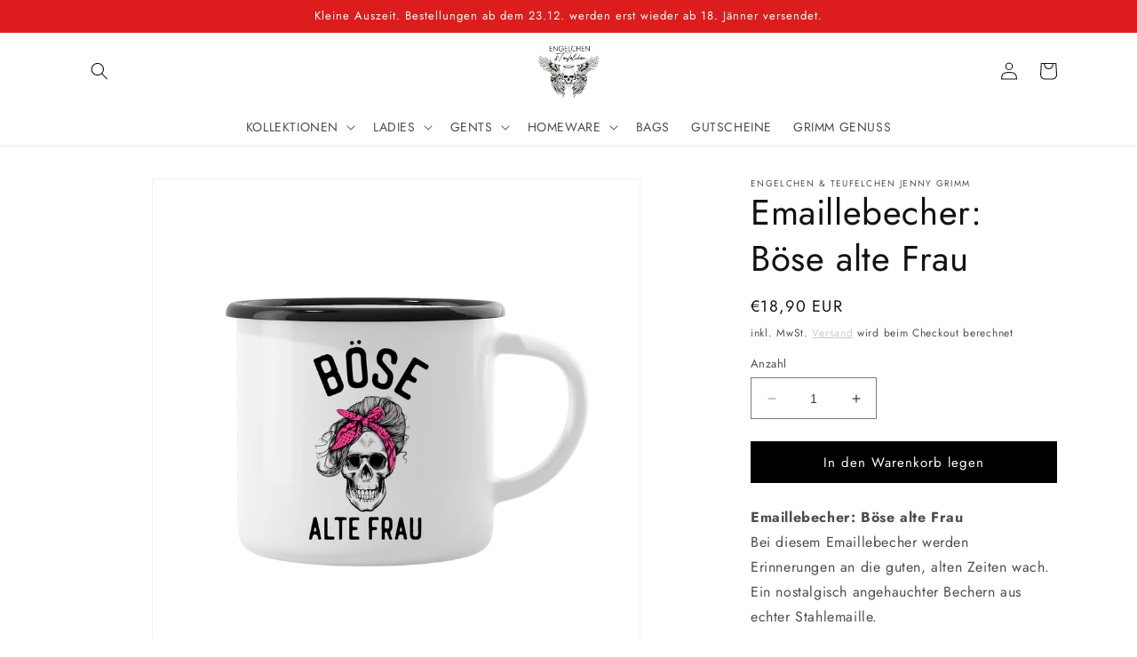

--- FILE ---
content_type: text/html; charset=utf-8
request_url: https://www.engelchenundteufelchen.com/products/emaillebecher-bose-alte-frau
body_size: 98728
content:
<!doctype html>
<html class="no-js" lang="de">
  <head>
    <meta charset="utf-8">
    <meta http-equiv="X-UA-Compatible" content="IE=edge">
    <meta name="viewport" content="width=device-width,initial-scale=1">
    <meta name="theme-color" content="">
    <link rel="canonical" href="https://www.engelchenundteufelchen.com/products/emaillebecher-bose-alte-frau">
    <link rel="preconnect" href="https://cdn.shopify.com" crossorigin><link rel="icon" type="image/png" href="//www.engelchenundteufelchen.com/cdn/shop/files/logo-engelchenundteufelchen.jpg?crop=center&height=32&v=1681495460&width=32"><link rel="preconnect" href="https://fonts.shopifycdn.com" crossorigin><title>
      Emaillebecher: Böse alte Frau
 &ndash; Engelchen &amp; Teufelchen</title>
    
      <meta name="description" content="Emaillebecher: Böse alte FrauBei diesem Emaillebecher werden Erinnerungen an die guten, alten Zeiten wach. Ein nostalgisch angehauchter Bechern aus echter Stahlemaille. Perfekt geeignet auch zum Wandern oder Campen. Der Herstellungsprozess von Emailletassen bringt zwangsläufig gewisse Unregelmäßigkeiten mit sich. Diese">
    
    

<meta property="og:site_name" content="Engelchen &amp; Teufelchen">
<meta property="og:url" content="https://www.engelchenundteufelchen.com/products/emaillebecher-bose-alte-frau">
<meta property="og:title" content="Emaillebecher: Böse alte Frau">
<meta property="og:type" content="product">
<meta property="og:description" content="Emaillebecher: Böse alte FrauBei diesem Emaillebecher werden Erinnerungen an die guten, alten Zeiten wach. Ein nostalgisch angehauchter Bechern aus echter Stahlemaille. Perfekt geeignet auch zum Wandern oder Campen. Der Herstellungsprozess von Emailletassen bringt zwangsläufig gewisse Unregelmäßigkeiten mit sich. Diese"><meta property="og:image" content="http://www.engelchenundteufelchen.com/cdn/shop/files/emaille-boese-alte-frau_re.jpg?v=1703107786">
  <meta property="og:image:secure_url" content="https://www.engelchenundteufelchen.com/cdn/shop/files/emaille-boese-alte-frau_re.jpg?v=1703107786">
  <meta property="og:image:width" content="2000">
  <meta property="og:image:height" content="2000"><meta property="og:price:amount" content="18,90">
  <meta property="og:price:currency" content="EUR"><meta name="twitter:card" content="summary_large_image">
<meta name="twitter:title" content="Emaillebecher: Böse alte Frau">
<meta name="twitter:description" content="Emaillebecher: Böse alte FrauBei diesem Emaillebecher werden Erinnerungen an die guten, alten Zeiten wach. Ein nostalgisch angehauchter Bechern aus echter Stahlemaille. Perfekt geeignet auch zum Wandern oder Campen. Der Herstellungsprozess von Emailletassen bringt zwangsläufig gewisse Unregelmäßigkeiten mit sich. Diese">

    <script src="//www.engelchenundteufelchen.com/cdn/shop/t/1/assets/constants.js?v=165488195745554878101679915809" defer="defer"></script>
    <script src="//www.engelchenundteufelchen.com/cdn/shop/t/1/assets/pubsub.js?v=2921868252632587581679915826" defer="defer"></script>
    <script src="//www.engelchenundteufelchen.com/cdn/shop/t/1/assets/global.js?v=23213879807407254951705923901" defer="defer"></script>
    <script>window.performance && window.performance.mark && window.performance.mark('shopify.content_for_header.start');</script><meta name="google-site-verification" content="LHtdTgqHiAC8znEVAriUY7Cii2Ikoqk-jcecz60xPWQ">
<meta id="shopify-digital-wallet" name="shopify-digital-wallet" content="/72749449555/digital_wallets/dialog">
<meta name="shopify-checkout-api-token" content="9151bba78747d7846dfd417433ea6224">
<meta id="in-context-paypal-metadata" data-shop-id="72749449555" data-venmo-supported="false" data-environment="production" data-locale="de_DE" data-paypal-v4="true" data-currency="EUR">
<link rel="alternate" hreflang="x-default" href="https://www.engelchenundteufelchen.com/products/emaillebecher-bose-alte-frau">
<link rel="alternate" hreflang="de" href="https://www.engelchenundteufelchen.com/products/emaillebecher-bose-alte-frau">
<link rel="alternate" hreflang="de-DE" href="https://www.engelchenundteufelchen.com/de-de/products/emaillebecher-bose-alte-frau">
<link rel="alternate" type="application/json+oembed" href="https://www.engelchenundteufelchen.com/products/emaillebecher-bose-alte-frau.oembed">
<script async="async" src="/checkouts/internal/preloads.js?locale=de-AT"></script>
<link rel="preconnect" href="https://shop.app" crossorigin="anonymous">
<script async="async" src="https://shop.app/checkouts/internal/preloads.js?locale=de-AT&shop_id=72749449555" crossorigin="anonymous"></script>
<script id="apple-pay-shop-capabilities" type="application/json">{"shopId":72749449555,"countryCode":"AT","currencyCode":"EUR","merchantCapabilities":["supports3DS"],"merchantId":"gid:\/\/shopify\/Shop\/72749449555","merchantName":"Engelchen \u0026 Teufelchen","requiredBillingContactFields":["postalAddress","email"],"requiredShippingContactFields":["postalAddress","email"],"shippingType":"shipping","supportedNetworks":["visa","maestro","masterCard"],"total":{"type":"pending","label":"Engelchen \u0026 Teufelchen","amount":"1.00"},"shopifyPaymentsEnabled":true,"supportsSubscriptions":true}</script>
<script id="shopify-features" type="application/json">{"accessToken":"9151bba78747d7846dfd417433ea6224","betas":["rich-media-storefront-analytics"],"domain":"www.engelchenundteufelchen.com","predictiveSearch":true,"shopId":72749449555,"locale":"de"}</script>
<script>var Shopify = Shopify || {};
Shopify.shop = "engelchenundteufelchen.myshopify.com";
Shopify.locale = "de";
Shopify.currency = {"active":"EUR","rate":"1.0"};
Shopify.country = "AT";
Shopify.theme = {"name":"Dawn","id":146916868435,"schema_name":"Dawn","schema_version":"8.0.1","theme_store_id":887,"role":"main"};
Shopify.theme.handle = "null";
Shopify.theme.style = {"id":null,"handle":null};
Shopify.cdnHost = "www.engelchenundteufelchen.com/cdn";
Shopify.routes = Shopify.routes || {};
Shopify.routes.root = "/";</script>
<script type="module">!function(o){(o.Shopify=o.Shopify||{}).modules=!0}(window);</script>
<script>!function(o){function n(){var o=[];function n(){o.push(Array.prototype.slice.apply(arguments))}return n.q=o,n}var t=o.Shopify=o.Shopify||{};t.loadFeatures=n(),t.autoloadFeatures=n()}(window);</script>
<script>
  window.ShopifyPay = window.ShopifyPay || {};
  window.ShopifyPay.apiHost = "shop.app\/pay";
  window.ShopifyPay.redirectState = null;
</script>
<script id="shop-js-analytics" type="application/json">{"pageType":"product"}</script>
<script defer="defer" async type="module" src="//www.engelchenundteufelchen.com/cdn/shopifycloud/shop-js/modules/v2/client.init-shop-cart-sync_HUjMWWU5.de.esm.js"></script>
<script defer="defer" async type="module" src="//www.engelchenundteufelchen.com/cdn/shopifycloud/shop-js/modules/v2/chunk.common_QpfDqRK1.esm.js"></script>
<script type="module">
  await import("//www.engelchenundteufelchen.com/cdn/shopifycloud/shop-js/modules/v2/client.init-shop-cart-sync_HUjMWWU5.de.esm.js");
await import("//www.engelchenundteufelchen.com/cdn/shopifycloud/shop-js/modules/v2/chunk.common_QpfDqRK1.esm.js");

  window.Shopify.SignInWithShop?.initShopCartSync?.({"fedCMEnabled":true,"windoidEnabled":true});

</script>
<script>
  window.Shopify = window.Shopify || {};
  if (!window.Shopify.featureAssets) window.Shopify.featureAssets = {};
  window.Shopify.featureAssets['shop-js'] = {"shop-cart-sync":["modules/v2/client.shop-cart-sync_ByUgVWtJ.de.esm.js","modules/v2/chunk.common_QpfDqRK1.esm.js"],"init-fed-cm":["modules/v2/client.init-fed-cm_CVqhkk-1.de.esm.js","modules/v2/chunk.common_QpfDqRK1.esm.js"],"shop-button":["modules/v2/client.shop-button_B0pFlqys.de.esm.js","modules/v2/chunk.common_QpfDqRK1.esm.js"],"shop-cash-offers":["modules/v2/client.shop-cash-offers_CaaeZ5wd.de.esm.js","modules/v2/chunk.common_QpfDqRK1.esm.js","modules/v2/chunk.modal_CS8dP9kO.esm.js"],"init-windoid":["modules/v2/client.init-windoid_B-gyVqfY.de.esm.js","modules/v2/chunk.common_QpfDqRK1.esm.js"],"shop-toast-manager":["modules/v2/client.shop-toast-manager_DgTeluS3.de.esm.js","modules/v2/chunk.common_QpfDqRK1.esm.js"],"init-shop-email-lookup-coordinator":["modules/v2/client.init-shop-email-lookup-coordinator_C5I212n4.de.esm.js","modules/v2/chunk.common_QpfDqRK1.esm.js"],"init-shop-cart-sync":["modules/v2/client.init-shop-cart-sync_HUjMWWU5.de.esm.js","modules/v2/chunk.common_QpfDqRK1.esm.js"],"avatar":["modules/v2/client.avatar_BTnouDA3.de.esm.js"],"pay-button":["modules/v2/client.pay-button_CJaF-UDc.de.esm.js","modules/v2/chunk.common_QpfDqRK1.esm.js"],"init-customer-accounts":["modules/v2/client.init-customer-accounts_BI_wUvuR.de.esm.js","modules/v2/client.shop-login-button_DTPR4l75.de.esm.js","modules/v2/chunk.common_QpfDqRK1.esm.js","modules/v2/chunk.modal_CS8dP9kO.esm.js"],"init-shop-for-new-customer-accounts":["modules/v2/client.init-shop-for-new-customer-accounts_C4qR5Wl-.de.esm.js","modules/v2/client.shop-login-button_DTPR4l75.de.esm.js","modules/v2/chunk.common_QpfDqRK1.esm.js","modules/v2/chunk.modal_CS8dP9kO.esm.js"],"shop-login-button":["modules/v2/client.shop-login-button_DTPR4l75.de.esm.js","modules/v2/chunk.common_QpfDqRK1.esm.js","modules/v2/chunk.modal_CS8dP9kO.esm.js"],"init-customer-accounts-sign-up":["modules/v2/client.init-customer-accounts-sign-up_SG5gYFpP.de.esm.js","modules/v2/client.shop-login-button_DTPR4l75.de.esm.js","modules/v2/chunk.common_QpfDqRK1.esm.js","modules/v2/chunk.modal_CS8dP9kO.esm.js"],"shop-follow-button":["modules/v2/client.shop-follow-button_CmMsyvrH.de.esm.js","modules/v2/chunk.common_QpfDqRK1.esm.js","modules/v2/chunk.modal_CS8dP9kO.esm.js"],"checkout-modal":["modules/v2/client.checkout-modal_tfCxQqrq.de.esm.js","modules/v2/chunk.common_QpfDqRK1.esm.js","modules/v2/chunk.modal_CS8dP9kO.esm.js"],"lead-capture":["modules/v2/client.lead-capture_Ccz5Zm6k.de.esm.js","modules/v2/chunk.common_QpfDqRK1.esm.js","modules/v2/chunk.modal_CS8dP9kO.esm.js"],"shop-login":["modules/v2/client.shop-login_BfivnucW.de.esm.js","modules/v2/chunk.common_QpfDqRK1.esm.js","modules/v2/chunk.modal_CS8dP9kO.esm.js"],"payment-terms":["modules/v2/client.payment-terms_D2Mn0eFV.de.esm.js","modules/v2/chunk.common_QpfDqRK1.esm.js","modules/v2/chunk.modal_CS8dP9kO.esm.js"]};
</script>
<script>(function() {
  var isLoaded = false;
  function asyncLoad() {
    if (isLoaded) return;
    isLoaded = true;
    var urls = ["https:\/\/av.good-apps.co\/storage\/js\/good_apps_timer-engelchenundteufelchen.myshopify.com.js?ver=57\u0026shop=engelchenundteufelchen.myshopify.com"];
    for (var i = 0; i < urls.length; i++) {
      var s = document.createElement('script');
      s.type = 'text/javascript';
      s.async = true;
      s.src = urls[i];
      var x = document.getElementsByTagName('script')[0];
      x.parentNode.insertBefore(s, x);
    }
  };
  if(window.attachEvent) {
    window.attachEvent('onload', asyncLoad);
  } else {
    window.addEventListener('load', asyncLoad, false);
  }
})();</script>
<script id="__st">var __st={"a":72749449555,"offset":3600,"reqid":"2a8eb550-61dd-45d5-8827-daffcdf93550-1768780755","pageurl":"www.engelchenundteufelchen.com\/products\/emaillebecher-bose-alte-frau","u":"bebbfa1932d4","p":"product","rtyp":"product","rid":8650777985363};</script>
<script>window.ShopifyPaypalV4VisibilityTracking = true;</script>
<script id="captcha-bootstrap">!function(){'use strict';const t='contact',e='account',n='new_comment',o=[[t,t],['blogs',n],['comments',n],[t,'customer']],c=[[e,'customer_login'],[e,'guest_login'],[e,'recover_customer_password'],[e,'create_customer']],r=t=>t.map((([t,e])=>`form[action*='/${t}']:not([data-nocaptcha='true']) input[name='form_type'][value='${e}']`)).join(','),a=t=>()=>t?[...document.querySelectorAll(t)].map((t=>t.form)):[];function s(){const t=[...o],e=r(t);return a(e)}const i='password',u='form_key',d=['recaptcha-v3-token','g-recaptcha-response','h-captcha-response',i],f=()=>{try{return window.sessionStorage}catch{return}},m='__shopify_v',_=t=>t.elements[u];function p(t,e,n=!1){try{const o=window.sessionStorage,c=JSON.parse(o.getItem(e)),{data:r}=function(t){const{data:e,action:n}=t;return t[m]||n?{data:e,action:n}:{data:t,action:n}}(c);for(const[e,n]of Object.entries(r))t.elements[e]&&(t.elements[e].value=n);n&&o.removeItem(e)}catch(o){console.error('form repopulation failed',{error:o})}}const l='form_type',E='cptcha';function T(t){t.dataset[E]=!0}const w=window,h=w.document,L='Shopify',v='ce_forms',y='captcha';let A=!1;((t,e)=>{const n=(g='f06e6c50-85a8-45c8-87d0-21a2b65856fe',I='https://cdn.shopify.com/shopifycloud/storefront-forms-hcaptcha/ce_storefront_forms_captcha_hcaptcha.v1.5.2.iife.js',D={infoText:'Durch hCaptcha geschützt',privacyText:'Datenschutz',termsText:'Allgemeine Geschäftsbedingungen'},(t,e,n)=>{const o=w[L][v],c=o.bindForm;if(c)return c(t,g,e,D).then(n);var r;o.q.push([[t,g,e,D],n]),r=I,A||(h.body.append(Object.assign(h.createElement('script'),{id:'captcha-provider',async:!0,src:r})),A=!0)});var g,I,D;w[L]=w[L]||{},w[L][v]=w[L][v]||{},w[L][v].q=[],w[L][y]=w[L][y]||{},w[L][y].protect=function(t,e){n(t,void 0,e),T(t)},Object.freeze(w[L][y]),function(t,e,n,w,h,L){const[v,y,A,g]=function(t,e,n){const i=e?o:[],u=t?c:[],d=[...i,...u],f=r(d),m=r(i),_=r(d.filter((([t,e])=>n.includes(e))));return[a(f),a(m),a(_),s()]}(w,h,L),I=t=>{const e=t.target;return e instanceof HTMLFormElement?e:e&&e.form},D=t=>v().includes(t);t.addEventListener('submit',(t=>{const e=I(t);if(!e)return;const n=D(e)&&!e.dataset.hcaptchaBound&&!e.dataset.recaptchaBound,o=_(e),c=g().includes(e)&&(!o||!o.value);(n||c)&&t.preventDefault(),c&&!n&&(function(t){try{if(!f())return;!function(t){const e=f();if(!e)return;const n=_(t);if(!n)return;const o=n.value;o&&e.removeItem(o)}(t);const e=Array.from(Array(32),(()=>Math.random().toString(36)[2])).join('');!function(t,e){_(t)||t.append(Object.assign(document.createElement('input'),{type:'hidden',name:u})),t.elements[u].value=e}(t,e),function(t,e){const n=f();if(!n)return;const o=[...t.querySelectorAll(`input[type='${i}']`)].map((({name:t})=>t)),c=[...d,...o],r={};for(const[a,s]of new FormData(t).entries())c.includes(a)||(r[a]=s);n.setItem(e,JSON.stringify({[m]:1,action:t.action,data:r}))}(t,e)}catch(e){console.error('failed to persist form',e)}}(e),e.submit())}));const S=(t,e)=>{t&&!t.dataset[E]&&(n(t,e.some((e=>e===t))),T(t))};for(const o of['focusin','change'])t.addEventListener(o,(t=>{const e=I(t);D(e)&&S(e,y())}));const B=e.get('form_key'),M=e.get(l),P=B&&M;t.addEventListener('DOMContentLoaded',(()=>{const t=y();if(P)for(const e of t)e.elements[l].value===M&&p(e,B);[...new Set([...A(),...v().filter((t=>'true'===t.dataset.shopifyCaptcha))])].forEach((e=>S(e,t)))}))}(h,new URLSearchParams(w.location.search),n,t,e,['guest_login'])})(!0,!0)}();</script>
<script integrity="sha256-4kQ18oKyAcykRKYeNunJcIwy7WH5gtpwJnB7kiuLZ1E=" data-source-attribution="shopify.loadfeatures" defer="defer" src="//www.engelchenundteufelchen.com/cdn/shopifycloud/storefront/assets/storefront/load_feature-a0a9edcb.js" crossorigin="anonymous"></script>
<script crossorigin="anonymous" defer="defer" src="//www.engelchenundteufelchen.com/cdn/shopifycloud/storefront/assets/shopify_pay/storefront-65b4c6d7.js?v=20250812"></script>
<script data-source-attribution="shopify.dynamic_checkout.dynamic.init">var Shopify=Shopify||{};Shopify.PaymentButton=Shopify.PaymentButton||{isStorefrontPortableWallets:!0,init:function(){window.Shopify.PaymentButton.init=function(){};var t=document.createElement("script");t.src="https://www.engelchenundteufelchen.com/cdn/shopifycloud/portable-wallets/latest/portable-wallets.de.js",t.type="module",document.head.appendChild(t)}};
</script>
<script data-source-attribution="shopify.dynamic_checkout.buyer_consent">
  function portableWalletsHideBuyerConsent(e){var t=document.getElementById("shopify-buyer-consent"),n=document.getElementById("shopify-subscription-policy-button");t&&n&&(t.classList.add("hidden"),t.setAttribute("aria-hidden","true"),n.removeEventListener("click",e))}function portableWalletsShowBuyerConsent(e){var t=document.getElementById("shopify-buyer-consent"),n=document.getElementById("shopify-subscription-policy-button");t&&n&&(t.classList.remove("hidden"),t.removeAttribute("aria-hidden"),n.addEventListener("click",e))}window.Shopify?.PaymentButton&&(window.Shopify.PaymentButton.hideBuyerConsent=portableWalletsHideBuyerConsent,window.Shopify.PaymentButton.showBuyerConsent=portableWalletsShowBuyerConsent);
</script>
<script data-source-attribution="shopify.dynamic_checkout.cart.bootstrap">document.addEventListener("DOMContentLoaded",(function(){function t(){return document.querySelector("shopify-accelerated-checkout-cart, shopify-accelerated-checkout")}if(t())Shopify.PaymentButton.init();else{new MutationObserver((function(e,n){t()&&(Shopify.PaymentButton.init(),n.disconnect())})).observe(document.body,{childList:!0,subtree:!0})}}));
</script>
<link id="shopify-accelerated-checkout-styles" rel="stylesheet" media="screen" href="https://www.engelchenundteufelchen.com/cdn/shopifycloud/portable-wallets/latest/accelerated-checkout-backwards-compat.css" crossorigin="anonymous">
<style id="shopify-accelerated-checkout-cart">
        #shopify-buyer-consent {
  margin-top: 1em;
  display: inline-block;
  width: 100%;
}

#shopify-buyer-consent.hidden {
  display: none;
}

#shopify-subscription-policy-button {
  background: none;
  border: none;
  padding: 0;
  text-decoration: underline;
  font-size: inherit;
  cursor: pointer;
}

#shopify-subscription-policy-button::before {
  box-shadow: none;
}

      </style>
<script id="sections-script" data-sections="header,footer" defer="defer" src="//www.engelchenundteufelchen.com/cdn/shop/t/1/compiled_assets/scripts.js?v=708"></script>
<script>window.performance && window.performance.mark && window.performance.mark('shopify.content_for_header.end');</script>

    <style data-shopify>
      @font-face {
  font-family: Jost;
  font-weight: 400;
  font-style: normal;
  font-display: swap;
  src: url("//www.engelchenundteufelchen.com/cdn/fonts/jost/jost_n4.d47a1b6347ce4a4c9f437608011273009d91f2b7.woff2") format("woff2"),
       url("//www.engelchenundteufelchen.com/cdn/fonts/jost/jost_n4.791c46290e672b3f85c3d1c651ef2efa3819eadd.woff") format("woff");
}

      @font-face {
  font-family: Jost;
  font-weight: 700;
  font-style: normal;
  font-display: swap;
  src: url("//www.engelchenundteufelchen.com/cdn/fonts/jost/jost_n7.921dc18c13fa0b0c94c5e2517ffe06139c3615a3.woff2") format("woff2"),
       url("//www.engelchenundteufelchen.com/cdn/fonts/jost/jost_n7.cbfc16c98c1e195f46c536e775e4e959c5f2f22b.woff") format("woff");
}

      @font-face {
  font-family: Jost;
  font-weight: 400;
  font-style: italic;
  font-display: swap;
  src: url("//www.engelchenundteufelchen.com/cdn/fonts/jost/jost_i4.b690098389649750ada222b9763d55796c5283a5.woff2") format("woff2"),
       url("//www.engelchenundteufelchen.com/cdn/fonts/jost/jost_i4.fd766415a47e50b9e391ae7ec04e2ae25e7e28b0.woff") format("woff");
}

      @font-face {
  font-family: Jost;
  font-weight: 700;
  font-style: italic;
  font-display: swap;
  src: url("//www.engelchenundteufelchen.com/cdn/fonts/jost/jost_i7.d8201b854e41e19d7ed9b1a31fe4fe71deea6d3f.woff2") format("woff2"),
       url("//www.engelchenundteufelchen.com/cdn/fonts/jost/jost_i7.eae515c34e26b6c853efddc3fc0c552e0de63757.woff") format("woff");
}

      @font-face {
  font-family: Jost;
  font-weight: 400;
  font-style: normal;
  font-display: swap;
  src: url("//www.engelchenundteufelchen.com/cdn/fonts/jost/jost_n4.d47a1b6347ce4a4c9f437608011273009d91f2b7.woff2") format("woff2"),
       url("//www.engelchenundteufelchen.com/cdn/fonts/jost/jost_n4.791c46290e672b3f85c3d1c651ef2efa3819eadd.woff") format("woff");
}

      :root {
        --font-body-family: Jost, sans-serif;
        --font-body-style: normal;
        --font-body-weight: 400;
        --font-body-weight-bold: 700;
        --font-heading-family: Jost, sans-serif;
        --font-heading-style: normal;
        --font-heading-weight: 400;
        --font-body-scale: 1.0;
        --font-heading-scale: 1.0;
        --color-base-text: 18, 18, 18;
        --color-shadow: 18, 18, 18;
        --color-base-background-1: 255, 255, 255;
        --color-base-background-2: 243, 243, 243;
        --color-base-solid-button-labels: 255, 255, 255;
        --color-base-outline-button-labels: 193, 193, 193;
        --color-base-accent-1: 0, 0, 0;
        --color-base-accent-2: 221, 29, 29;
        --payment-terms-background-color: #ffffff;
        --gradient-base-background-1: #ffffff;
        --gradient-base-background-2: #f3f3f3;
        --gradient-base-accent-1: #000000;
        --gradient-base-accent-2: #dd1d1d;
        --media-padding: px;
        --media-border-opacity: 0.05;
        --media-border-width: 1px;
        --media-radius: 0px;
        --media-shadow-opacity: 0.0;
        --media-shadow-horizontal-offset: 0px;
        --media-shadow-vertical-offset: 0px;
        --media-shadow-blur-radius: 5px;
        --media-shadow-visible: 0;
        --page-width: 120rem;
        --page-width-margin: 0rem;
        --product-card-image-padding: 0.0rem;
        --product-card-corner-radius: 0.0rem;
        --product-card-text-alignment: center;
        --product-card-border-width: 0.0rem;
        --product-card-border-opacity: 0.1;
        --product-card-shadow-opacity: 0.0;
        --product-card-shadow-visible: 0;
        --product-card-shadow-horizontal-offset: 0.0rem;
        --product-card-shadow-vertical-offset: 0.4rem;
        --product-card-shadow-blur-radius: 0.5rem;
        --collection-card-image-padding: 0.0rem;
        --collection-card-corner-radius: 0.0rem;
        --collection-card-text-alignment: center;
        --collection-card-border-width: 0.0rem;
        --collection-card-border-opacity: 0.1;
        --collection-card-shadow-opacity: 0.0;
        --collection-card-shadow-visible: 0;
        --collection-card-shadow-horizontal-offset: 0.0rem;
        --collection-card-shadow-vertical-offset: 0.4rem;
        --collection-card-shadow-blur-radius: 0.5rem;
        --blog-card-image-padding: 0.0rem;
        --blog-card-corner-radius: 0.0rem;
        --blog-card-text-alignment: center;
        --blog-card-border-width: 0.0rem;
        --blog-card-border-opacity: 0.1;
        --blog-card-shadow-opacity: 0.0;
        --blog-card-shadow-visible: 0;
        --blog-card-shadow-horizontal-offset: 0.0rem;
        --blog-card-shadow-vertical-offset: 0.4rem;
        --blog-card-shadow-blur-radius: 0.5rem;
        --badge-corner-radius: 4.0rem;
        --popup-border-width: 1px;
        --popup-border-opacity: 0.1;
        --popup-corner-radius: 0px;
        --popup-shadow-opacity: 0.0;
        --popup-shadow-horizontal-offset: 0px;
        --popup-shadow-vertical-offset: 4px;
        --popup-shadow-blur-radius: 5px;
        --drawer-border-width: 1px;
        --drawer-border-opacity: 0.1;
        --drawer-shadow-opacity: 0.0;
        --drawer-shadow-horizontal-offset: 0px;
        --drawer-shadow-vertical-offset: 4px;
        --drawer-shadow-blur-radius: 5px;
        --spacing-sections-desktop: 0px;
        --spacing-sections-mobile: 0px;
        --grid-desktop-vertical-spacing: 8px;
        --grid-desktop-horizontal-spacing: 8px;
        --grid-mobile-vertical-spacing: 4px;
        --grid-mobile-horizontal-spacing: 4px;
        --text-boxes-border-opacity: 0.1;
        --text-boxes-border-width: 0px;
        --text-boxes-radius: 0px;
        --text-boxes-shadow-opacity: 0.0;
        --text-boxes-shadow-visible: 0;
        --text-boxes-shadow-horizontal-offset: 0px;
        --text-boxes-shadow-vertical-offset: 4px;
        --text-boxes-shadow-blur-radius: 5px;
        --buttons-radius: 0px;
        --buttons-radius-outset: 0px;
        --buttons-border-width: 1px;
        --buttons-border-opacity: 1.0;
        --buttons-shadow-opacity: 0.0;
        --buttons-shadow-visible: 0;
        --buttons-shadow-horizontal-offset: 0px;
        --buttons-shadow-vertical-offset: 4px;
        --buttons-shadow-blur-radius: 5px;
        --buttons-border-offset: 0px;
        --inputs-radius: 0px;
        --inputs-border-width: 1px;
        --inputs-border-opacity: 0.55;
        --inputs-shadow-opacity: 0.0;
        --inputs-shadow-horizontal-offset: 0px;
        --inputs-margin-offset: 0px;
        --inputs-shadow-vertical-offset: 4px;
        --inputs-shadow-blur-radius: 5px;
        --inputs-radius-outset: 0px;
        --variant-pills-radius: 40px;
        --variant-pills-border-width: 1px;
        --variant-pills-border-opacity: 0.55;
        --variant-pills-shadow-opacity: 0.0;
        --variant-pills-shadow-horizontal-offset: 0px;
        --variant-pills-shadow-vertical-offset: 4px;
        --variant-pills-shadow-blur-radius: 5px;
      }
      *,
      *::before,
      *::after {
        box-sizing: inherit;
      }
      html {
        box-sizing: border-box;
        font-size: calc(var(--font-body-scale) * 62.5%);
        height: 100%;
      }
      body {
        display: grid;
        grid-template-rows: auto auto 1fr auto;
        grid-template-columns: 100%;
        min-height: 100%;
        margin: 0;
        font-size: 1.5rem;
        letter-spacing: 0.06rem;
        line-height: calc(1 + 0.8 / var(--font-body-scale));
        font-family: var(--font-body-family);
        font-style: var(--font-body-style);
        font-weight: var(--font-body-weight);
      }
      @media screen and (min-width: 750px) {
        body {
          font-size: 1.6rem;
        }
      }
    </style>
    <link href="//www.engelchenundteufelchen.com/cdn/shop/t/1/assets/base.css?v=831047894957930821679915775" rel="stylesheet" type="text/css" media="all" />
<link rel="preload" as="font" href="//www.engelchenundteufelchen.com/cdn/fonts/jost/jost_n4.d47a1b6347ce4a4c9f437608011273009d91f2b7.woff2" type="font/woff2" crossorigin><link rel="preload" as="font" href="//www.engelchenundteufelchen.com/cdn/fonts/jost/jost_n4.d47a1b6347ce4a4c9f437608011273009d91f2b7.woff2" type="font/woff2" crossorigin><link rel="stylesheet" href="//www.engelchenundteufelchen.com/cdn/shop/t/1/assets/component-predictive-search.css?v=85913294783299393391679915800" media="print" onload="this.media='all'"><script>document.documentElement.className = document.documentElement.className.replace('no-js', 'js');
    if (Shopify.designMode) {
      document.documentElement.classList.add('shopify-design-mode');
    }
    </script>
  <!-- BEGIN app block: shopify://apps/complianz-gdpr-cookie-consent/blocks/bc-block/e49729f0-d37d-4e24-ac65-e0e2f472ac27 -->

    
    
    

    
    
        <script>
            var sDomain = location.host;
            (function(){
                window.thirdPartyScriptDefinition = [
                    
                ]
            })();(()=>{
                var sDomain=location.host;
                const __useGoogleConsentMode =false;
                const __whiteListForConsentMode =[];
                const __dataLayerName ='';
                (()=>{var i={z:"thirdPartyScriptDefinition",o:"Shopify",c:"analytics",d:"publish",i:"src",l:"provider",p:"type_0",y:"type_1",f:"type_2",n:"true",a:"length",r:"detail",A:"Proxy",j:"setInterval",F:"clearInterval",g:"find",X:"filter",G:"forEach",H:"splice",Z:"hasOwnProperty",M:"addEventListener",u:"includes",h:"push",_:"cookie",P:"set",O:"get",s:"gtag",D:"ad_storage",I:"ad_user_data",T:"ad_personalization",b:"analytics_storage",x:"functionality_storage",C:"personalization_storage",L:"security_storage",R:"wait_for_update",k:"consent",U:"default",q:"ads_data_redaction",B:"google_consent_mode",J:"dataLayer",e:"granted",t:"denied",Q:"update",V:"GDPR_LC:userConsentSetting",W:1500,m:null},o={[i.D]:i.t,[i.I]:i.t,[i.T]:i.t,[i.b]:i.t,[i.x]:i.t,[i.C]:i.t,[i.L]:i.t,[i.R]:i.W};((a,l,t,f,p=[],c=t.J)=>{let y=function(r,e){return!!r[t.g](n=>!!n&&!!e&&n[t.i]&&e[t.i]&&n[t.i]===e[t.i]&&n[t._]===e[t._])},g=r=>f?!!p[t.g](e=>{if(typeof r[t.i]=="string")return r[t.i][t.u](e);if(typeof r[t.l]=="string")return r[t.l][t.u](e)}):!1,u=function(r){let e=[];for(let s=0;s<r[t.a];s++)r[s]||e[t.h](s);let n=r[t.a]-e[t.a];return e[t.G](s=>r[t.H](s,1)),n},d=[],h={[t.P]:(r,e,n,s)=>{let _=u(r);return e===t.a?r[t.a]=_:n!=null&&(y(r,n)||g(n)||(d[e]=n)),!0},[t.O]:(r,e)=>r[e]};if(a[t.z]=new a[t.A](d,h),f){a[c]=a[c]||[],a[t.s]=function(...n){a[c][t.h](n)},a[t.s](t.k,t.U,{...o}),a[t.s](t.P,t.q,!0);let r=a[t.j](()=>{!!a[t.o]&&!!a[t.o][t.c]&&!!a[t.o][t.c][t.d]&&(a[t.F](r),a[t.o][t.c][t.d](t.B,{...o}))},5),e=n=>{Date.now()-t.m<50||(t.m=Date.now(),o[t.D]=n[t.r][t.f][t.n]?t.e:t.t,o[t.I]=n[t.r][t.f][t.n]?t.e:t.t,o[t.T]=n[t.r][t.f][t.n]?t.e:t.t,o[t.b]=n[t.r][t.y][t.n]?t.e:t.t,o[t.x]=n[t.r][t.p][t.n]?t.e:t.t,o[t.C]=n[t.r][t.y][t.n]?t.e:t.t,o[t.L]=n[t.r][t.p][t.n]?t.e:t.t,a[t.s](t.k,t.Q,{...o}))};l[t.M](t.V,e)}})(window,document,i,__useGoogleConsentMode,__whiteListForConsentMode,__dataLayerName);})();
                const definitions = [];
                definitions.length > 0 && window.thirdPartyScriptDefinition.push(...definitions);
                window.BC_JSON_ObjectBypass={"__cfduid":{"description":"The _cfduid cookie helps Cloudflare detect malicious visitors to our Customers’ websites and minimizes blocking legitimate users.","path":"\/","domain":"","provider":"Cloudflare","type":"type_0","expires":"2592000","recommendation":"0","editable":"false","deletable":"false","set":"0","name":"__cfduid"},"_ab":{"description":"Used in connection with access to admin.","path":"\/","domain":"","provider":"Shopify","deletable":"false","expires":"86400","type":"type_0","recommendation":"0","editable":"false","set":"0","name":"_ab"},"_bc_c_set":{"description":"Used in connection with GDPR legal Cookie. Test 42!","path":"\/","domain":"","provider":"GDPR Legal Cookie","type":"type_0","expires":"5184000","recommendation":"0","editable":"false","deletable":"false","set":"0","optIn":true,"live":"1","ShopifyMinConsent":false,"name":"_bc_c_set","storefrontLanguage":"deutsch","backendLanguage":"deutsch","autoUpdate":true},"_landing_page":{"description":"Track landing pages.","path":"\/","domain":"","provider":"Shopify","expires":"1209600","recommendation":"1","set":"1","editable":"true","deletable":"false","type":"type_1","name":"_landing_page"},"_orig_referrer":{"description":"Used in connection with shopping cart.","path":"\/","domain":"","provider":"Shopify","expires":"1209600","recommendation":"1","set":"1","editable":"true","deletable":"false","type":"type_1","name":"_orig_referrer"},"_secure_session_id":{"description":"Used in connection with navigation through a storefront.","path":"\/","domain":"","provider":"Shopify","deletable":"false","expires":"2592000","type":"type_0","recommendation":"0","editable":"false","set":"0","name":"_secure_session_id"},"_shopify_country":{"description":"Used in connection with checkout.","path":"\/","domain":"","provider":"Shopify","deletable":"false","expires":"31536000","type":"type_0","recommendation":"0","editable":"false","set":"0","name":"_shopify_country"},"_shopify_d":{"description":"Shopify analytics.","path":"\/","domain":"","provider":"Shopify","deletable":"false","expires":"1209600","type":"type_1","recommendation":"1","editable":"true","set":"1","name":"_shopify_d"},"_shopify_evids":{"description":"Shopify analytics.","path":"\/","domain":"","provider":"Shopify","deletable":"false","expires":"0","type":"type_1","recommendation":"1","editable":"true","set":"1","name":"_shopify_evids"},"_shopify_fs":{"description":"Shopify analytics.","path":"\/","domain":"","provider":"Shopify","deletable":"false","expires":"1209600","type":"type_1","recommendation":"1","editable":"true","set":"1","name":"_shopify_fs"},"_shopify_ga":{"description":"Shopify and Google Analytics.","path":"\/","domain":"","provider":"Shopify","deletable":"false","expires":"0","type":"type_1","recommendation":"1","editable":"true","set":"1","name":"_shopify_ga"},"_shopify_m":{"description":"Used for managing customer privacy settings.","path":"\/","domain":"","provider":"Shopify","deletable":"false","expires":"31536000","type":"type_0","recommendation":"0","editable":"false","set":"0","name":"_shopify_m"},"_shopify_s":{"description":"Shopify analytics.","path":"\/","domain":"","provider":"Shopify","deletable":"false","expires":"1800","type":"type_1","recommendation":"1","editable":"true","set":"1","name":"_shopify_s"},"_shopify_sa_p":{"description":"Shopify analytics relating to marketing \u0026 referrals.","path":"\/","domain":"","provider":"Shopify","deletable":"false","expires":"1800","type":"type_1","recommendation":"1","editable":"true","set":"1","name":"_shopify_sa_p"},"_shopify_sa_t":{"description":"Shopify analytics relating to marketing \u0026 referrals.","path":"\/","domain":"","provider":"Shopify","deletable":"false","expires":"1800","type":"type_1","recommendation":"1","editable":"true","set":"1","name":"_shopify_sa_t"},"_shopify_tm":{"description":"Used for managing customer privacy settings.","path":"\/","domain":"","provider":"Shopify","deletable":"false","expires":"31536000","type":"type_0","recommendation":"0","editable":"false","set":"0","name":"_shopify_tm"},"_shopify_tw":{"description":"Used for managing customer privacy settings.","path":"\/","domain":"","provider":"Shopify","deletable":"false","expires":"31536000","type":"type_0","recommendation":"0","editable":"false","set":"0","name":"_shopify_tw"},"_shopify_y":{"description":"Shopify analytics.","path":"\/","domain":"","provider":"Shopify","deletable":"false","expires":"31536000","type":"type_1","recommendation":"1","editable":"true","set":"1","name":"_shopify_y"},"_storefront_u":{"description":"Used to facilitate updating customer account information.","path":"\/","domain":"","provider":"Shopify","deletable":"false","expires":"31536000","type":"type_0","recommendation":"0","editable":"false","set":"0","name":"_storefront_u"},"_tracking_consent":{"description":"For Shopify User Consent Tracking.","path":"\/","domain":"","provider":"Shopify","deletable":"false","expires":"31536000","type":"type_0","recommendation":"0","editable":"false","set":"0","name":"_tracking_consent"},"_y":{"description":"Shopify analytics.","path":"\/","domain":"","provider":"Shopify","deletable":"false","expires":"31536000","type":"type_1","recommendation":"1","editable":"true","set":"1","name":"_y"},"c":{"description":"Used in connection with shopping cart.","path":"\/","domain":"","provider":"Shopify","deletable":"false","expires":"31536000","type":"type_0","recommendation":"0","editable":"false","set":"0","name":"c"},"cart":{"description":"Used in connection with shopping cart.","path":"\/","domain":"","provider":"Shopify","deletable":"false","expires":"1209600","type":"type_0","recommendation":"0","editable":"false","set":"0","name":"cart"},"cart_currency":{"description":"Used in connection with cart and checkout.","path":"\/","domain":"","provider":"Shopify","deletable":"false","expires":"31536000","type":"type_0","recommendation":"0","editable":"false","set":"0","name":"cart_currency"},"cart_sig":{"description":"Used in connection with cart and checkout.","path":"\/","domain":"","provider":"Shopify","deletable":"false","expires":"1209600","type":"type_0","recommendation":"0","editable":"false","set":"0","name":"cart_sig"},"cart_ts":{"description":"Used in connection with cart and checkout.","path":"\/","domain":"","provider":"Shopify","deletable":"false","expires":"1209600","type":"type_0","recommendation":"0","editable":"false","set":"0","name":"cart_ts"},"cart_ver":{"description":"Used in connection with cart and checkout.","path":"\/","domain":"","provider":"Shopify","deletable":"false","expires":"1209600","type":"type_0","recommendation":"0","editable":"false","set":"0","name":"cart_ver"},"checkout":{"description":"Used in connection with cart and checkout.","path":"\/","domain":"","provider":"Shopify","deletable":"false","expires":"2592000","type":"type_0","recommendation":"0","editable":"false","set":"0","name":"checkout"},"checkout_session_lookup":{"description":"Used in connection with cart and checkout.","path":"\/","domain":"","provider":"Shopify","deletable":"false","expires":"2592000","type":"type_0","recommendation":"0","editable":"false","set":"0","name":"checkout_session_lookup"},"checkout_session_token_\u003c\u003cid\u003e\u003e":{"description":"Used in connection with cart and checkout.","path":"\/","domain":"","provider":"Shopify","deletable":"false","expires":"2592000","type":"type_0","recommendation":"0","editable":"false","set":"0","name":"checkout_session_token_\u003c\u003cid\u003e\u003e"},"checkout_token":{"description":"Used in connection with cart and checkout.","path":"\/","domain":"","provider":"Shopify","deletable":"false","expires":"31536000","type":"type_0","recommendation":"0","editable":"false","set":"0","name":"checkout_token"},"customer_auth_provider":{"description":"Shopify Analytics.","path":"\/","domain":"","provider":"Shopify","deletable":"false","expires":"0","type":"type_1","recommendation":"1","editable":"true","set":"1","name":"customer_auth_provider"},"customer_auth_session_created_at":{"description":"Shopify Analytics.","path":"\/","domain":"","provider":"Shopify","deletable":"false","expires":"0","type":"type_1","recommendation":"1","editable":"true","set":"1","name":"customer_auth_session_created_at"},"dynamic_checkout_shown_on_cart":{"description":"Used in connection with checkout.","path":"\/","domain":"","provider":"Shopify","deletable":"false","expires":"1800","type":"type_0","recommendation":"0","editable":"false","set":"0","name":"dynamic_checkout_shown_on_cart"},"identity-state":{"description":"Used in connection with customer authentication","path":"\/","domain":"","provider":"Shopify","deletable":"false","expires":"3600","type":"type_0","recommendation":"0","editable":"false","set":"0","name":"identity-state"},"identity-state-\u003c\u003cid\u003e\u003e":{"description":"Used in connection with customer authentication","path":"\/","domain":"","provider":"Shopify","deletable":"false","expires":"3600","type":"type_0","recommendation":"0","editable":"false","set":"0","name":"identity-state-\u003c\u003cid\u003e\u003e"},"identity_customer_account_number":{"description":"Used in connection with customer authentication","path":"\/","domain":"","provider":"Shopify","deletable":"false","expires":"7776000","type":"type_0","recommendation":"0","editable":"false","set":"0","name":"identity_customer_account_number"},"keep_alive":{"description":"Used in connection with buyer localization.","path":"\/","domain":"","provider":"Shopify","deletable":"false","expires":"1209600","type":"type_0","recommendation":"0","editable":"false","set":"0","name":"keep_alive"},"master_device_id":{"description":"Used in connection with merchant login.","path":"\/","domain":"","provider":"Shopify","deletable":"false","expires":"63072000","type":"type_0","recommendation":"0","editable":"false","set":"0","name":"master_device_id"},"previous_step":{"description":"Used in connection with checkout.","path":"\/","domain":"","provider":"Shopify","deletable":"false","expires":"31536000","type":"type_0","recommendation":"0","editable":"false","set":"0","name":"previous_step"},"remember_me":{"description":"Used in connection with checkout.","path":"\/","domain":"","provider":"Shopify","deletable":"false","expires":"31536000","type":"type_0","recommendation":"0","editable":"false","set":"0","name":"remember_me"},"secure_customer_sig":{"description":"Used in connection with customer login.","path":"\/","domain":"","provider":"Shopify","deletable":"false","expires":"31536000","type":"type_0","recommendation":"0","editable":"false","set":"0","name":"secure_customer_sig"},"shopify_pay":{"description":"Used in connection with checkout.","path":"\/","domain":"","provider":"Shopify","deletable":"false","expires":"31536000","type":"type_0","recommendation":"0","editable":"false","set":"0","name":"shopify_pay"},"shopify_pay_redirect":{"description":"Used in connection with checkout.","path":"\/","domain":"","provider":"Shopify","deletable":"false","expires":"31536000","type":"type_0","recommendation":"0","editable":"false","set":"0","name":"shopify_pay_redirect"},"source_name":{"description":"Used in combination with mobile apps to provide custom checkout behavior, when viewing a store from within a compatible mobile app.","path":"\/","domain":"","provider":"Shopify","deletable":"false","expires":"0","type":"type_0","recommendation":"0","editable":"false","set":"0","name":"source_name"},"storefront_digest":{"description":"Used in connection with customer login.","path":"\/","domain":"","provider":"Shopify","deletable":"false","expires":"31536000","type":"type_0","recommendation":"0","editable":"false","set":"0","name":"storefront_digest"},"tracked_start_checkout":{"description":"Shopify analytics relating to checkout.","path":"\/","domain":"","provider":"Shopify","expires":"1800","recommendation":"1","set":"1","editable":"true","deletable":"false","type":"type_1","name":"tracked_start_checkout"}};
                const permanentDomain = 'engelchenundteufelchen.myshopify.com';
                window.BC_GDPR_2ce3a13160348f524c8cc9={'google':[],'_bc_c_set':'customScript','customScriptsSRC':[]};
                var GDPR_LC_versionNr=202401311200;var GDPR_LC_ZLoad=function(){var defaultDefinition=[
                    // { "src": "facebook", "cookie": "fr", "provider": "facebook.com", "description": "", "expires": 7776000, "domain": "facebook.com", "declaration": 1, "group": "facebook" }, { "src": "facebook", "cookie": "_fbp", "provider": sDomain, "description": "", "expires": 7776000, "domain": sDomain, "declaration": 1, "group": "facebook" }, { "src": "google-analytics.com", "cookie": "_ga", "provider": sDomain, "description": "", "expires": 63072000, "domain": sDomain, "declaration": 1, "group": "google" }, { "src": "googletagmanager.com", "cookie": "_ga", "provider": sDomain, "description": "", "expires": 63072000, "domain": sDomain, "declaration": 1, "group": "google" }, { "src": "googletagmanager.com", "cookie": "_gid", "provider": sDomain, "description": "", "expires": 86400, "domain": sDomain, "declaration": 1, "group": "google" }, { "src": "googletagmanager.com", "cookie": "_gat", "provider": sDomain, "description": "", "expires": 86400, "domain": sDomain, "declaration": 1, "group": "google" }, { "src": "googleadservices.com", "cookie": "IDE", "provider": sDomain, "description": "", "expires": 63072000, "domain": sDomain, "declaration": 2, "group": "google Ads" }
                ]; if (window.thirdPartyScriptDefinition ===undefined) { window.thirdPartyScriptDefinition=[]; defaultDefinition.forEach(function (value) { window.thirdPartyScriptDefinition.push(value) }) } else { var exist=false; defaultDefinition.forEach(function (script) { window.thirdPartyScriptDefinition.forEach(function (value) { if (value.src ===script.src && value.cookie ===script.cookie) { exist=true } }); if (!exist) { window.thirdPartyScriptDefinition.push(script) } }) } (function polyfill(){if (!Array.from) { Array.from=(function(){var toStr=Object.prototype.toString; var isCallable=function (fn) { return typeof fn ==='function' || toStr.call(fn) ==='[object Function]' }; var toInteger=function (value) { var number=Number(value); if (isNaN(number)) { return 0 } if (number ===0 || !isFinite(number)) { return number } return (number > 0 ? 1 : -1) * Math.floor(Math.abs(number)) }; var maxSafeInteger=Math.pow(2, 53) - 1; var toLength=function (value) { var len=toInteger(value); return Math.min(Math.max(len, 0), maxSafeInteger) }; return function from(arrayLike) { var C=this; var items=Object(arrayLike); if (arrayLike ==null) { throw new TypeError('Array.from requires an array-like object - not null or undefined') } var mapFn=arguments.length > 1 ? arguments[1] : void undefined; var T; if (typeof mapFn !=='undefined') { if (!isCallable(mapFn)) { throw new TypeError('Array.from: when provided, the second argument must be a function') } if (arguments.length > 2) { T=arguments[2] } } var len=toLength(items.length); var A=isCallable(C) ? Object(new C(len)) : new Array(len); var k=0; var kValue; while (k < len) { kValue=items[k]; if (mapFn) { A[k]=typeof T ==='undefined' ? mapFn(kValue, k) : mapFn.call(T, kValue, k) } else { A[k]=kValue } k +=1 } A.length=len; return A } }()) } })(); var shopifyCookies={ '_s': !1, '_shopify_fs': !1, '_shopify_s': !1, '_shopify_y': !1, '_y': !1, '_shopify_sa_p': !1, '_shopify_sa_t': !1, '_shopify_uniq': !1, '_shopify_visit': !1, 'tracked_start_checkout': !1, 'bc_trekkie_fbp_custom': !1 }; function GDPR_LC_Token(){var getToken={ "tokenLength": 8, "ranToken": '', "randomize": function(){return Math.random().toString(32).substr(2) }, "generate": function(){while (this.ranToken.length <=this.tokenLength) { this.ranToken +=this.randomize() } this.ranToken=permanentDomain + Date.now() + this.ranToken; return btoa(this.ranToken) }, "get": function(){return this.generate() } }; return getToken.get() }; function getCookieValue(a) { var b=document.cookie.match('(^|;)\\s*' + a + '\\s*=\\s*([^;]+)'); return b ? b.pop() : false }; function loadCookieSettings(sessID) { return; var script=document.createElement('script'); script.src='https://cookieapp-staging.beeclever.app/get-cookie-setting?shopify_domain=permanentDomain&token=' + sessID; script.async=false; document.head.appendChild(script); script.addEventListener('load', function(){console.log('UserData loaded') }) };(function setUserCookieData(){window.GDPR_LC_Sess_ID_Name="GDPR_LC_SESS_ID"; window.GDPR_LC_Sess_ID=getCookieValue(window.GDPR_LC_Sess_ID_Name); if (window.GDPR_LC_Sess_ID) { loadCookieSettings(window.GDPR_LC_Sess_ID) } else { window.GDPR_LC_Sess_ID=GDPR_LC_Token() } })(); function setBC_GDPR_LEGAL_custom_cookies(){window['BC_GDPR_LEGAL_custom_cookies']=window['BC_GDPR_LEGAL_custom_cookies'] || {}; window['BC_GDPR_LEGAL_custom_cookies']['list']=window['BC_GDPR_LEGAL_custom_cookies']['list'] || {}; if ('GDPR_legal_cookie' in localStorage) { window['BC_GDPR_LEGAL_custom_cookies']['list']=JSON.parse(window.localStorage.getItem('GDPR_legal_cookie')) } };setBC_GDPR_LEGAL_custom_cookies(); (function(){var hasConsent=!1; Array.from(Object.keys(window['BC_GDPR_LEGAL_custom_cookies']['list'])).forEach(function (c) { if (shopifyCookies.hasOwnProperty(c) && window['BC_GDPR_LEGAL_custom_cookies']['list'][c].userSetting) { hasConsent=!0 } }); var wt=window.trekkie, ws=window.ShopifyAnalytics; if (!hasConsent && wt !==undefined) { wt=[], wt.integrations=wt.integrations || !0, ws=ws.lib=ws.meta=ws.meta.page={}, ws.lib.track=function(){} } })(); window.bc_tagManagerTasks={ "bc_tgm_aw": "google", "bc_tgm_gtm": "google", "bc_tgm_ua": "google", "bc_tgm_fbp": "facebook", "any": "any", "_bc_c_set": "customScript" }; var wl=whiteList=["recaptcha", "notifications.google"]; var GDPR_LC_scriptPath='gdpr-legal-cookie.beeclever.app'; if (window.GDPR_LC_Beta_activate !==undefined && window.GDPR_LC_Beta_activate) { GDPR_LC_scriptPath='cookieapp-staging.beeclever.app' } wl.push(GDPR_LC_scriptPath); var checkIsBlackListed=function (src) { setBC_GDPR_LEGAL_custom_cookies(); if (src ===null) { return null } if (!!window.TrustedScriptURL && src instanceof TrustedScriptURL) { src=src.toString() } var r=!1; for (var x=thirdPartyScriptDefinition.length - 1; x >=0; x--) { var bSrc=thirdPartyScriptDefinition[x]['src']; if (src.indexOf(bSrc) !==-1 && src.toLowerCase().indexOf('jquery') ===-1) { r=x } } wl.forEach(function (wSrc) { if (src.indexOf(wSrc) !==-1) { r=false } }); if (r !==false) { function getTCookieName(name, index) { var tCookieObject=thirdPartyScriptDefinition[index]; if (tCookieObject !==undefined) { var cookies=[]; thirdPartyScriptDefinition.forEach(function (cookie) { if (cookie['src'] ===tCookieObject['src']) { cookies.push(cookie) } }); var tCookieName=tCookieObject['cookie']; if (tCookieObject['domain'] !==document.location.host) { tCookieName=tCookieObject['cookie'] + '$%bc%$' + tCookieObject['domain'] } if (tCookieName ===name && tCookieObject['domain'] ===window['BC_GDPR_LEGAL_custom_cookies']['list'][name]['domain']) { if (window['BC_GDPR_LEGAL_custom_cookies']['list'][name]['userSetting']) { index=!1 } } cookies.forEach(function (cookie) { if (window['BC_GDPR_LEGAL_custom_cookies']['list'][cookie['cookie']] !==undefined && window['BC_GDPR_LEGAL_custom_cookies']['list'][cookie['cookie']]['userSetting']) { index=!1 } }); return index } return !1 };var cookieListKeys=Array.from(Object.keys(window['BC_GDPR_LEGAL_custom_cookies']['list'])); if (cookieListKeys.length > 0) { Array.from(Object.keys(window['BC_GDPR_LEGAL_custom_cookies']['list'])).forEach(function (cookieName) { r=getTCookieName(cookieName.toString(), r) }) } else { for (var x=thirdPartyScriptDefinition.length - 1; x >=0; x--) { var tCookie=thirdPartyScriptDefinition[x]; if (src.indexOf(tCookie['src']) !==-1) { r=tCookie['cookie'] + '$%bc%$' + tCookie['domain'] } } return r } } return r }; window.scriptElementsHidden=window.scriptElementsHidden || []; window.callbackFunc=function (elem, args) { for (var x=0; x < elem.length; x++) { if (elem[x] ===null || elem[x] ===undefined || elem[x]['nodeName'] ===undefined) { return } if (elem[x]['nodeName'].toLowerCase() =='script') { if (elem[x].hasAttribute('src')) { if (document.querySelector('[src="https://cookieapp-staging.beeclever.app/js/get-script.php"]') !==null) { elem[x]=document.createElement('script'); elem[x].setAttribute('bc_empty_script_tag', '') } var blackListed=checkIsBlackListed(elem[x].getAttribute('src')); var fName=!1; try { new Error() } catch (e) { var caller=e.stack.split('\n'); var x=0; for (; x < caller.length; x++) { caller[x]=caller[x].trim(); caller[x]=caller[x].replace('at ', ''); caller[x]=caller[x].substr(0, caller[x].indexOf(' ')); caller[x]=caller[x].replace('Array.', '') } for (; x >=0; x--) { if (caller[x] ==='ICS' && x > 0) { if (caller[x - 1] in window['BC_GDPR_LEGAL_custom_cookies']['list']) { fName=caller[x - 1] } } } } if (fName ===!1 && blackListed !==!1) { elem[x].setAttribute('type', 'javascript/blocked'); elem[x].setAttribute('cookie', blackListed) } else if (blackListed !==!0 && elem[x].getAttribute('type') ==='javascript/blocked') { elem[x].setAttribute('type', 'javascript') } if (fName) { elem[x].setAttribute("data-callerName", fName) } elem[x].setAttribute('src', elem[x].getAttribute('src')) } if (elem[x]['type'] =='javascript/blocked') { window.scriptElementsHidden.push(elem[x]); elem[x]=document.createElement('script'); elem[x].setAttribute('bc_empty_script_tag', '') } } } }; const appendChild=Element.prototype.appendChild, append=Element.prototype.append, replaceWith=Element.prototype.replaceWith, insertNode=Element.prototype.insertNode, insertBefore=Element.prototype.insertBefore; Element.prototype.appendChild=function(){const ctx=this; window.callbackFunc.call(ctx, arguments); return appendChild.apply(ctx, arguments) }; Element.prototype.append=function(){const ctx=this; window.callbackFunc.call(ctx, arguments); return append.apply(ctx, arguments) }; Element.prototype.replaceWith=function(){const ctx=this; window.callbackFunc.call(ctx, arguments); return replaceWith.apply(ctx, arguments) }; Element.prototype.insertNode=function(){const ctx=this; window.callbackFunc.call(ctx, arguments); return insertNode.apply(ctx, arguments) }; Element.prototype.insertBefore=function(){const ctx=this; window.callbackFunc.call(ctx, arguments); try { return insertBefore.apply(ctx, arguments) } catch (e) { arguments[1]=document.scripts[0]; return insertBefore.apply(ctx, arguments) } };};if (!window.msCrypto) { Array.from(document.head.querySelectorAll('[bc_empty_script_tag=""]')).forEach(function (script) { script.remove() })};if (window.GDPR_LC_ZLoad_loaded ===undefined) { GDPR_LC_ZLoad(); window.GDPR_LC_ZLoad_loaded=true}
            })();

            // window.thirdPartyScriptDefinition.push(
            //     { "src" : "analytics.js", "cookie" : "_shopify_fs", "provider" : "shopify.com", "description" : "", "expires" : 0, "domain" : sDomain, "declaration" : 1, "group" : "shopify" },
            //     { "src" : "doubleclick.net","cookie" : "_shopify_fs","provider" : "shopify.com","description" : "","expires" : 0,"domain" : sDomain,"declaration" : 1,"group" : "shopify" },
            //     { "src" : "trekkie", "cookie" : "_shopify_fs", "provider" : "shopify.com", "description" : "", "expires" : 0, "domain" : sDomain, "declaration" : 1, "group" : "shopify" },
            //     { "src" : "luckyorange", "cookie" : "_shopify_fs", "provider" : "shopify.com", "description" : "", "expires" : 0, "domain" : sDomain, "declaration" : 1, "group" : "shopify" },
            //     { "src" : "googletagmanager", "cookie" : "_gat", "provider" : "googletagmanager.com", "description" : "", "expires" : 0, "domain" : sDomain, "declaration" : 1, "group" : "googletagmanager" }
            // );

            var customCookies = {};
            function BC_GDPR_CustomScriptForShop () {
                return [
                    function testCookie () {
                        // your additional script
                    }
                    
                ];
            }

            // PRIOR BLOCKING FEATURE
            window.bc_settings_prior_blocking_enabled = false;

            /**
             * Initializes and injects CSS styles into the document to support iframe blocking.
             * Specifically, it adds styles to create a skeleton loader and to hide iframes that should be blocked.
             * The styles are added only if they haven't been added already.
             */
            function initializeStylesOfIframeBlocking() {
                // Dynamically add CSS styles
                if (!document.getElementById('bc-iframe-styles')) {
                    const style = document.createElement('style');
                    style.id = 'bc-iframe-styles';
                    style.innerHTML = `
                        .bc-iframe-skeleton {
                            position: absolute;
                            top: 0;
                            left: 0;
                            width: 100%;
                            height: 100%;
                            background: #f0f0f0;
                            display: flex;
                            align-items: center;
                            justify-content: center;

                        }

                        .bc-iframe-wrapper {
                            float: none;
                            clear: both;
                            width: 100%;
                            position: relative;
                            padding-bottom: 56.25%;
                            padding-top: 25px;
                            height: 0;
                        }

                        /* Ensure the iframe fills the container */
                        .bc-iframe-wrapper iframe {
                            position: absolute;
                            top: 0;
                            left: 0;
                            width: 100%;
                            height: 100%;
                            border: none;
                        }
                        iframe.bc-blocked {
                            display: none;
                        }
                        .bc-button {
                            background: linear-gradient(145deg, #000000, #1a1a1a);
                            color: white;
                            padding: 8px 10px;
                            border: none;
                            border-radius: 5px;
                            cursor: pointer;
                            font-size: 12px;
                            font-weight: bold;
                            box-shadow: 0 4px 6px rgba(0, 0, 0, 0.3),
                                        0 8px 10px rgba(0, 0, 0, 0.2),
                                        0 12px 20px rgba(0, 0, 0, 0.1);
                            text-shadow: 0 1px 3px rgba(0, 0, 0, 0.5);
                        }

                        .bc-button:hover {
                            background: linear-gradient(145deg, #1a1a1a, #000000);
                            box-shadow: 0 6px 8px rgba(0, 0, 0, 0.4),
                                        0 12px 14px rgba(0, 0, 0, 0.3),
                                        0 16px 24px rgba(0, 0, 0, 0.2);
                        }
                        .bc-svg {
                            width:50%;
                            height:50%;
                        }

                        @media (max-width: 767px) {
                            .bc-button  {
                                font-size: 1rem;
                            }

                            .bc-iframe-wrapper {
                                font-size: 1rem;
                            }
                            .bc-svg {
                                width:25%;
                                height:25%;
                            }
                            .bc-iframe-skeleton-text p {
                                font-size:1rem
                            }
                        }
                    `;
                    document.head.appendChild(style);
                }
            }

            /**
             * Initializes the blockable iframes and patterns used to identify them.
             * Sets up the blockable iframe categories and corresponding URL patterns that can be blocked.
             * Also converts wildcard patterns to regular expressions for matching.
             */
            const initializeBlockableIframes = () => {
                window._bc_blockable_iframes = new Map();
                window._bc_blockable_iframe_patterns = [];
                window._bc_blockable_iframes.set("preferences", [
                    {url: "google.com/recaptcha", serviceName: "Google Recaptcha"},
                    {url: "grecaptcha", serviceName: "Google Recaptcha"},
                    {url: "recaptcha.js", serviceName: "Google Recaptcha"},
                    {url: "recaptcha/api", serviceName: "Google Recaptcha"},
                    {url: "apis.google.com/js/platform.js", serviceName: "Google Recaptcha"},
                    {url: "cdn.livechatinc.com/tracking.js", serviceName: "Livechat"},
                ]);
                window._bc_blockable_iframes.set('analytics', [
                    {url: "vimeo.com", serviceName: "Vimeo"},
                    {url: "i.vimeocdn.com", serviceName: "Vimeo"},
                    {url: "google-analytics.com/ga.js", serviceName: "Google Analytics"},
                    {url: "www.google-analytics.com/analytics.js", serviceName: "Google Analytics"},
                    {url: "www.googletagmanager.com/gtag/js", serviceName: "Google Analytics"},
                    {url: "_getTracker", serviceName: "Google Analytics"},
                    {url: "apis.google.com/js/platform.js", serviceName: "Google Analytics"},
                    {url: "apis.google.com", serviceName: "Google Map"},
                    {url: "maps.google.it", serviceName: "Google Map"},
                    {url: "maps.google.de", serviceName: "Google Map"},
                    {url: "maps.google.com", serviceName: "Google Map"},
                    {url: "www.google.com/maps/embed", serviceName: "Google Map"},
                    {url: "google.com", serviceName: "Google Map"},
                    {url: "google.maps.", serviceName: "Google Maps"},
                    {url: "google.com/maps", serviceName: "Google Maps"},
                    {url: "apis.google.com", serviceName: "Google Maps"},
                    {url: "maps.google.de", serviceName: "Google Maps"},
                    {url: "fonts.googleapis.com", serviceName: "Google Fonts"},
                    {url: "ajax.googleapis.com/ajax/libs/webfont", serviceName: "Google Fonts"},
                    {url: "fonts.gstatic.com", serviceName: "Google Fonts"},
                    {url: "www.youtube.com", serviceName: "Youtube"},
                    {url: "www.youtube.com/iframe_api", serviceName: "Youtube"},
                    {url: "youtube.com", serviceName: "Youtube"},
                    {url: "youtube-nocookie.com", serviceName: "Youtube"},
                    {url: "youtu.be", serviceName: "Youtube"},
                    {url: "matomo.js", serviceName: "matomo"},
                    {url: "piwik.js", serviceName: "matomo"},
                    {url: "soundcloud.com/player", serviceName: "Sound Cloud"},
                    {url: "openstreetmap.org", serviceName: "Open Street Maps"},
                    {url: "videopress.com/videopress-iframe", serviceName: "VideoPress"},
                    {url: "videopress.com/embed", serviceName: "VideoPress"},
                    {url: "static.hotjar.com", serviceName: "Hotjar"},
                    {url: "open.spotify.com/embed", serviceName: "Spotify"},
                    {url: "js.hs-analytics.net", serviceName: "Hubspot"},
                    {url: "track.hubspot.com", serviceName: "Hubspot"},
                    {url: "assets.calendly.com", serviceName: "Calendly"},
                    {url: "calendly.com", serviceName: "Calendly"},
                    {url: "player.twitch.tv", serviceName: "Twitch"},
                    {url: "twitch.tv", serviceName: "Twitch"},
                    {url: "twitch.embed", serviceName: "Twitch"},
                    {url: "platform.linkedin.com/in.js", serviceName: "Linkedin"},
                    {url: "linkedin.com/embed/feed/update", serviceName: "Linkedin"},
                    {url: "instawidget.net/js/instawidget.js", serviceName: "instagram"},
                    {url: "instagram.com", serviceName: "instagram"},
                ]);
                window._bc_blockable_iframes.set("marketing", [
                    {url: "window.adsbygoogle", serviceName: "Google Ads"},
                    {url: "4wnet.com", serviceName: "4wnet"},
                    {url: "platform.twitter.com", serviceName: "Twitter"},
                    {url: "player.vimeo.com", serviceName: "Vimeo"},
                    {url: "www.facebook.com/plugins/like.php", serviceName: "Facebook"},
                    {url: "www.facebook.com/*/plugins/like.php", serviceName: "Facebook"},
                    {url: "www.facebook.com/plugins/likebox.php", serviceName: "Facebook"},
                    {url: "www.facebook.com/*/plugins/likebox.php", serviceName: "Facebook"},
                    {url: "connect.facebook.net", serviceName: "Facebook"},
                    {url: "facebook.com/plugins", serviceName: "Facebook"},
                    {url: "dailymotion.com/embed/video/", serviceName: "Dailymotion"},
                    {url: "geo.dailymotion.com", serviceName: "Dailymotion"},
                    {url: "disqus.com", serviceName: "Disqus"},
                    {url: "addthis.com", serviceName: "AddThis"},
                    {url: "sharethis.com", serviceName: "ShareThis"},
                    {url: "bat.bing.com", serviceName: "Microsoft Ads"},
                    {url: "bing.com", serviceName: "Microsoft Bing"},
                    {url: "window.uetq", serviceName: "Microsoft Advertising Universal Event Tracking"},
                    {url: "platform.twitter.com", serviceName: "Twitter"},
                    {url: "twitter-widgets.js", serviceName: "Twitter"},
                    {url: "assets.pinterest.com", serviceName: "Pinterest"},
                    {url: "pinmarklet.js", serviceName: "Pinterest"},
                    {url: "tiktok.com", serviceName: "tiktok"},
                ]);

                for (let [key, valueArray] of window._bc_blockable_iframes) {
                    for (let entry of valueArray) {
                        if (entry.url.includes('*')) {
                            const regexPattern = entry.url.replace(/[.*+?^${}()|[\]\\]/g, '\\$&').replace('\\*', '.*');
                            const regex = new RegExp(`^${regexPattern}$`);
                            window._bc_blockable_iframe_patterns.push({ pattern: regex, type: key, serviceName: entry.serviceName});
                        } else {
                            window._bc_blockable_iframe_patterns.push({ pattern: entry.url, type: key, serviceName: entry.serviceName });
                        }
                    }
                }
            };

            /**
             * Creates a skeleton function map for special Service like Youtube
             * that we can generate the placeholder with thumbnails. and in case
             * it can not generate the special placeholder it should return createIframePlaceholder
             * as fallback. this way we can in the future add other special placeholders for
             * other services
             *
             * @returns {HTMLElement} The skeleton loader element.
             */
            const specialPlaceHoldersFunctions = new Map([
                ['Youtube', function(serviceName, category, iframeSrc) {
                    const regex = /(?:https?:\/\/)?(?:www\.)?(?:youtube\.com\/embed\/|youtube\.com\/watch\?v=|youtu\.be\/|youtube-nocookie\.com\/embed\/)([a-zA-Z0-9_-]{11})/;
                    const match = iframeSrc.match(regex);
                    const videoID = match ? match[1] : null;
                    if(!videoID){
                        return createIframePlaceholder(serviceName, category);
                    }

                    return createIframePlaceholder(serviceName, category, `https://img.youtube.com/vi/${videoID}/maxresdefault.jpg`);
                }],
                ['Dailymotion', function(serviceName, category, iframeSrc) {
                    const patterns = [
                        /dailymotion\.com\/embed\/video\/([a-zA-Z0-9]+)/, // Direct video embed
                        /dailymotion\.com\/embed\/playlist\/([a-zA-Z0-9]+)/, // Playlist embed
                        /dailymotion\.com\/embed\/channel\/([a-zA-Z0-9]+)/, // Channel embed
                        /dailymotion\.com\/embed\/live\/([a-zA-Z0-9]+)/, // Live embed
                        /geo\.dailymotion\.com\/player\.html\?video=([a-zA-Z0-9]+)/, // Geo-specific player embed
                        /dailymotion\.com\/player\.html\?video=([a-zA-Z0-9]+)/ // Player embed (geo or regular)
                    ];
                    let videoID;

                    for (let pattern of patterns) {
                        const match = iframeSrc.match(pattern);
                        if (match && match[1]) {
                            videoID = match[1];
                            break;
                        }
                    }

                    if(!videoID){
                        return createIframePlaceholder(serviceName, category);
                    }

                    return createIframePlaceholder(serviceName, category, `https://www.dailymotion.com/thumbnail/video/${videoID}`);
                }],
                ['Vimeo', function(serviceName, category, iframeSrc) {
                    const patterns = [
                        /vimeo\.com\/(\d+)/, // Standard Vimeo URL
                        /player\.vimeo\.com\/video\/(\d+)/, // Embedded Vimeo video

                        /vimeo\.com\/(\d+)/, // Standard Vimeo URL
                        /player\.vimeo\.com\/video\/(\d+)/, // Embedded Vimeo video with or without query parameters
                        /i\.vimeocdn\.com\/video\/(\d+)_/ // CDN/thumbnail URL
                    ];

                    let videoID;

                    for (let pattern of patterns) {
                        const match = iframeSrc.match(pattern);
                        if (match && match[1]) {
                            videoID = match[1];
                            console.log('video Id',videoID)
                            break;
                        }
                    }

                    if(!videoID){
                        return createIframePlaceholder(serviceName, category);
                    }

                    return createIframePlaceholder(serviceName, category, `https://vumbnail.com/${videoID}.jpg`);
                }]
            ]);

            /**
             * Creates a placeholder for an iframe that prompts users to accept cookies for a specific category.
             *
             * @param {string} serviceName - The name of the service related to the iframe.
             * @param {string} category - The cookie category that needs to be accepted to unblock the iframe.
             * @param {string} [imgSrc=''] - The optional image source URL. If provided, the image will be used as a background. Otherwise, an SVG graphic is used.
             *
             * @returns {HTMLDivElement} A div element containing the iframe placeholder with a prompt to accept cookies.
             */
            function createIframePlaceholder(serviceName, category, imgSrc = '') {
                // Determine the content and styles based on whether an image source is provided
                let backgroundContent = '';
                let outerWrapperStyle = '';
                let innerContainerStyle = '';

                if (imgSrc) {
                    backgroundContent = `<img src='${imgSrc}' style="position: absolute; top: 0; left: 0; width: 100%; height: 100%; object-fit: cover;">`;
                    outerWrapperStyle = `position: relative; width: 100%; height: 100%; overflow: hidden;`
                    innerContainerStyle = `position: absolute; top: 50%; left: 50%; transform: translate(-50%, -50%); text-align: center; width: 100%;height: 100%; color: #000000; background: rgba(255, 255, 255, 0.8); padding: 5%;`
                } else {
                    backgroundContent = `<svg class='bc-svg' viewBox="0 0 560 315" xmlns="http://www.w3.org/2000/svg" style="background-color: #f0f0f0;">
                        <defs>
                            <linearGradient id="shackleGradient" x1="0%" y1="0%" x2="100%" y2="100%">
                                <stop offset="0%" style="stop-color:#d0d0d0;stop-opacity:1" />
                                <stop offset="100%" style="stop-color:#a0a0a0;stop-opacity:1" />
                            </linearGradient>
                            <linearGradient id="bodyGradient" x1="0%" y1="0%" x2="100%" y2="100%">
                                <stop offset="0%" style="stop-color:#e0e0e0;stop-opacity:1" />
                                <stop offset="100%" style="stop-color:#c0c0c0;stop-opacity:1" />
                            </linearGradient>
                            <filter id="shadow" x="-50%" y="-50%" width="200%" height="200%">
                                <feGaussianBlur in="SourceAlpha" stdDeviation="3"/>
                                <feOffset dx="2" dy="2" result="offsetblur"/>
                                <feMerge>
                                    <feMergeNode/>
                                    <feMergeNode in="SourceGraphic"/>
                                </feMerge>
                            </filter>
                        </defs>
                        <rect width="50%" height="50%" fill="#f0f0f0"/>
                        <g transform="translate(250, 90) scale(0.8)" filter="url(#shadow)">
                            <!-- Lock Shackle -->
                            <path d="M50 20 C35 20 25 30 25 45 L25 60 L75 60 L75 45 C75 30 65 20 50 20 Z" fill="url(#shackleGradient)" stroke="#707070" stroke-width="2"/>
                            <!-- Lock Body -->
                            <rect x="20" y="60" width="60" height="70" fill="url(#bodyGradient)" stroke="#707070" stroke-width="2" rx="10" ry="10"/>
                            <!-- Lock Body Highlight -->
                            <rect x="25" y="65" width="50" height="60" fill="none" stroke="#ffffff" stroke-width="2" rx="8" ry="8"/>
                            <!-- Keyhole -->
                            <circle cx="50" cy="100" r="8" fill="#707070"/>
                            <rect x="48" y="105" width="4" height="15" fill="#707070"/>
                            <!-- Keyhole Details -->
                            <circle cx="50" cy="108" r="2" fill="#505050"/>
                        </g>
                    </svg>`
                    outerWrapperStyle = `align-items: center; display: flex; flex-direction: column; height:100%; justify-content: center; width:100%;`
                    innerContainerStyle = `text-align: center; height:50%;  font-size: 16px; color: #707070; padding-inline: 5%;`
                }

                const placeholder = `
                    <div style="${outerWrapperStyle}">
                        ${backgroundContent}
                        <div style="${innerContainerStyle}" class='bc-iframe-skeleton-text'>
                            <p>This iframe is for ${serviceName}. If you want to unblock it, you can allow cookies in the ${category} category by clicking this button.</p>
                            <button class='bc-button bc-thumbnails-button' onclick="handleCategoryConsent('${category}')">Accept ${category} cookies</button>
                        </div>
                    </div>
                `;

                const skeleton = document.createElement('div');
                skeleton.className = 'bc-iframe-skeleton';
                skeleton.innerHTML = placeholder;

                return skeleton;
            }

            /**
             * Checks if a given URL matches any of the blocked iframe patterns.
             *
             * @param {string} url - The URL of the iframe to check.
             * @returns {Object} An object containing the blocking status and the category of the blocked iframe.
             *                   Returns {status: true, category: 'category-name'} if the URL is blocked, otherwise {status: false}.
             */
            function containsBlockedIframe(url) {
                for (let entry of window._bc_blockable_iframe_patterns) {
                    if (entry.pattern instanceof RegExp) {
                        if (entry.pattern.test(url)) {
                            return {
                                status: true,
                                category: entry.type,
                                serviceName: entry.serviceName
                            };
                        }
                    } else if(url.includes(entry.pattern)){
                        return {
                            status: true,
                            category: entry.type,
                            serviceName: entry.serviceName
                        };
                    }
                }

                return false;
            }

            /**
             * Handles the blocking of iframes based on their `src` URL and user consent settings.
             *
             * The function checks whether an iframe should be blocked by examining its `src` URL.
             * If blocking is required, the iframe is wrapped in a container, a skeleton loader is added
             * as a placeholder, and the iframe's `src` is set to `about:blank` to prevent it from loading.
             * The original `src` and the blocking category are stored as data attributes on the iframe.
             *
             * @param {HTMLElement} iframe - The iframe element to be blocked.
             *
             * @returns {void} This function does not return any value.
             */
            function handleIframeBlocking(iframe) {
                const { status, category, serviceName } = containsBlockedIframe(iframe.src);

                if('about:blank' === iframe.src ) return;

                if (window.Shopify && window.Shopify.trackingConsent && undefined !== window.Shopify.trackingConsent.currentVisitorConsent()[category]
                    && 'yes' === window.Shopify.trackingConsent.currentVisitorConsent()[category]
                ) return;

                if (!status) return;

                const wrapper = document.createElement('div');

                wrapper.className = 'bc-iframe-wrapper';

                if("Dailymotion" ===serviceName){
                    wrapper.style='position:relative;padding-bottom:56.25%;height:0;overflow:hidden;'
                }
                iframe.parentNode.insertBefore(wrapper, iframe);
                wrapper.appendChild(iframe);

                // Determine which skeleton to use
                const skeleton = specialPlaceHoldersFunctions.has(serviceName)
                    ? specialPlaceHoldersFunctions.get(serviceName)(serviceName, category, iframe.src)
                    : createIframePlaceholder(serviceName, category);
                wrapper.appendChild(skeleton);

                iframe.setAttribute('bc-original-src', iframe.src);
                iframe.setAttribute('bc-iframe-category', category);
                iframe.src = "about:blank";
                iframe.classList.add('bc-blocked');
            }

            /**
             * A callback to check document.readyState and when it is 'loading' start observer
             * to check every mutation to find iframes before parsing to body of page
             *
             * @return {void}
             */
            function handleReadyStateChange() {
                // Define the bcObsever callback function
                const bcObserverCallback = (mutationsList) => {
                    for (const mutation of mutationsList) {
                        if (mutation.type !== 'childList') continue;

                        for (const node of mutation.addedNodes) {
                            if (node.tagName === 'IFRAME') {
                                // Intercept the Iframes creations and change the src or them to prevent
                                // loading of them before dom loads
                                handleIframeBlocking(node)
                            }
                        }
                    }
                };

                if ('loading' === document.readyState) {
                    // The document is still loading
                    // Create and register an observer or perform actions here
                    const bcObsever = new MutationObserver(bcObserverCallback);
                    bcObsever.observe(document, {childList: true, subtree: true});
                } else if ('complete' === document.readyState) {
                    // clean up:
                    // after page load completed we dont need this observer anymore
                    // disconnect observer after laod completed to avoid slowing down the page
                    bcObsever.disconnect()
                }
            }

            /**
             * this part is responsible for blocking the iframes injected to dom by any Javascipt
             * code after the dom loads, to achieve this goal we will intercept iframe creation by
             * overwriting the createElement if the Element Type is iframe
             *
             */
            if (true === window.bc_settings_prior_blocking_enabled) {
                const originalCreateElement = document.createElement.bind(document);
                document.createElement = function (tagName, options) {
                    const element = originalCreateElement(tagName, options);

                    if (tagName.toLowerCase() === 'iframe') {
                        try {
                            const observer = new MutationObserver((mutations) => {
                                mutations.forEach((mutation) => {
                                    if (mutation.attributeName === 'src') {
                                        handleIframeBlocking(element);
                                        observer.disconnect(); // Stop observing after handling
                                    }
                                });
                            });
                            observer.observe(element, {attributes: true});
                        } catch (error) {
                            console.error("Error during iframe blocking or setting up MutationObserver for iframe:", error);
                        }
                    }

                    return element;
                };

                initializeStylesOfIframeBlocking();
                initializeBlockableIframes();
                handleReadyStateChange();
            }
        </script>
    

    
    
    
    
    
    
    
    
    
    
    
        <script>
            if (typeof BC_JSON_ObjectBypass === "undefined"){
                var BC_JSON_ObjectBypass = {"__cfduid":{"description":"The _cfduid cookie helps Cloudflare detect malicious visitors to our Customers’ websites and minimizes blocking legitimate users.","path":"\/","domain":"","provider":"Cloudflare","type":"type_0","expires":"2592000","recommendation":"0","editable":"false","deletable":"false","set":"0","name":"__cfduid"},"_ab":{"description":"Used in connection with access to admin.","path":"\/","domain":"","provider":"Shopify","deletable":"false","expires":"86400","type":"type_0","recommendation":"0","editable":"false","set":"0","name":"_ab"},"_bc_c_set":{"description":"Used in connection with GDPR legal Cookie. Test 42!","path":"\/","domain":"","provider":"GDPR Legal Cookie","type":"type_0","expires":"5184000","recommendation":"0","editable":"false","deletable":"false","set":"0","optIn":true,"live":"1","ShopifyMinConsent":false,"name":"_bc_c_set","storefrontLanguage":"deutsch","backendLanguage":"deutsch","autoUpdate":true},"_landing_page":{"description":"Track landing pages.","path":"\/","domain":"","provider":"Shopify","expires":"1209600","recommendation":"1","set":"1","editable":"true","deletable":"false","type":"type_1","name":"_landing_page"},"_orig_referrer":{"description":"Used in connection with shopping cart.","path":"\/","domain":"","provider":"Shopify","expires":"1209600","recommendation":"1","set":"1","editable":"true","deletable":"false","type":"type_1","name":"_orig_referrer"},"_secure_session_id":{"description":"Used in connection with navigation through a storefront.","path":"\/","domain":"","provider":"Shopify","deletable":"false","expires":"2592000","type":"type_0","recommendation":"0","editable":"false","set":"0","name":"_secure_session_id"},"_shopify_country":{"description":"Used in connection with checkout.","path":"\/","domain":"","provider":"Shopify","deletable":"false","expires":"31536000","type":"type_0","recommendation":"0","editable":"false","set":"0","name":"_shopify_country"},"_shopify_d":{"description":"Shopify analytics.","path":"\/","domain":"","provider":"Shopify","deletable":"false","expires":"1209600","type":"type_1","recommendation":"1","editable":"true","set":"1","name":"_shopify_d"},"_shopify_evids":{"description":"Shopify analytics.","path":"\/","domain":"","provider":"Shopify","deletable":"false","expires":"0","type":"type_1","recommendation":"1","editable":"true","set":"1","name":"_shopify_evids"},"_shopify_fs":{"description":"Shopify analytics.","path":"\/","domain":"","provider":"Shopify","deletable":"false","expires":"1209600","type":"type_1","recommendation":"1","editable":"true","set":"1","name":"_shopify_fs"},"_shopify_ga":{"description":"Shopify and Google Analytics.","path":"\/","domain":"","provider":"Shopify","deletable":"false","expires":"0","type":"type_1","recommendation":"1","editable":"true","set":"1","name":"_shopify_ga"},"_shopify_m":{"description":"Used for managing customer privacy settings.","path":"\/","domain":"","provider":"Shopify","deletable":"false","expires":"31536000","type":"type_0","recommendation":"0","editable":"false","set":"0","name":"_shopify_m"},"_shopify_s":{"description":"Shopify analytics.","path":"\/","domain":"","provider":"Shopify","deletable":"false","expires":"1800","type":"type_1","recommendation":"1","editable":"true","set":"1","name":"_shopify_s"},"_shopify_sa_p":{"description":"Shopify analytics relating to marketing \u0026 referrals.","path":"\/","domain":"","provider":"Shopify","deletable":"false","expires":"1800","type":"type_1","recommendation":"1","editable":"true","set":"1","name":"_shopify_sa_p"},"_shopify_sa_t":{"description":"Shopify analytics relating to marketing \u0026 referrals.","path":"\/","domain":"","provider":"Shopify","deletable":"false","expires":"1800","type":"type_1","recommendation":"1","editable":"true","set":"1","name":"_shopify_sa_t"},"_shopify_tm":{"description":"Used for managing customer privacy settings.","path":"\/","domain":"","provider":"Shopify","deletable":"false","expires":"31536000","type":"type_0","recommendation":"0","editable":"false","set":"0","name":"_shopify_tm"},"_shopify_tw":{"description":"Used for managing customer privacy settings.","path":"\/","domain":"","provider":"Shopify","deletable":"false","expires":"31536000","type":"type_0","recommendation":"0","editable":"false","set":"0","name":"_shopify_tw"},"_shopify_y":{"description":"Shopify analytics.","path":"\/","domain":"","provider":"Shopify","deletable":"false","expires":"31536000","type":"type_1","recommendation":"1","editable":"true","set":"1","name":"_shopify_y"},"_storefront_u":{"description":"Used to facilitate updating customer account information.","path":"\/","domain":"","provider":"Shopify","deletable":"false","expires":"31536000","type":"type_0","recommendation":"0","editable":"false","set":"0","name":"_storefront_u"},"_tracking_consent":{"description":"For Shopify User Consent Tracking.","path":"\/","domain":"","provider":"Shopify","deletable":"false","expires":"31536000","type":"type_0","recommendation":"0","editable":"false","set":"0","name":"_tracking_consent"},"_y":{"description":"Shopify analytics.","path":"\/","domain":"","provider":"Shopify","deletable":"false","expires":"31536000","type":"type_1","recommendation":"1","editable":"true","set":"1","name":"_y"},"c":{"description":"Used in connection with shopping cart.","path":"\/","domain":"","provider":"Shopify","deletable":"false","expires":"31536000","type":"type_0","recommendation":"0","editable":"false","set":"0","name":"c"},"cart":{"description":"Used in connection with shopping cart.","path":"\/","domain":"","provider":"Shopify","deletable":"false","expires":"1209600","type":"type_0","recommendation":"0","editable":"false","set":"0","name":"cart"},"cart_currency":{"description":"Used in connection with cart and checkout.","path":"\/","domain":"","provider":"Shopify","deletable":"false","expires":"31536000","type":"type_0","recommendation":"0","editable":"false","set":"0","name":"cart_currency"},"cart_sig":{"description":"Used in connection with cart and checkout.","path":"\/","domain":"","provider":"Shopify","deletable":"false","expires":"1209600","type":"type_0","recommendation":"0","editable":"false","set":"0","name":"cart_sig"},"cart_ts":{"description":"Used in connection with cart and checkout.","path":"\/","domain":"","provider":"Shopify","deletable":"false","expires":"1209600","type":"type_0","recommendation":"0","editable":"false","set":"0","name":"cart_ts"},"cart_ver":{"description":"Used in connection with cart and checkout.","path":"\/","domain":"","provider":"Shopify","deletable":"false","expires":"1209600","type":"type_0","recommendation":"0","editable":"false","set":"0","name":"cart_ver"},"checkout":{"description":"Used in connection with cart and checkout.","path":"\/","domain":"","provider":"Shopify","deletable":"false","expires":"2592000","type":"type_0","recommendation":"0","editable":"false","set":"0","name":"checkout"},"checkout_session_lookup":{"description":"Used in connection with cart and checkout.","path":"\/","domain":"","provider":"Shopify","deletable":"false","expires":"2592000","type":"type_0","recommendation":"0","editable":"false","set":"0","name":"checkout_session_lookup"},"checkout_session_token_\u003c\u003cid\u003e\u003e":{"description":"Used in connection with cart and checkout.","path":"\/","domain":"","provider":"Shopify","deletable":"false","expires":"2592000","type":"type_0","recommendation":"0","editable":"false","set":"0","name":"checkout_session_token_\u003c\u003cid\u003e\u003e"},"checkout_token":{"description":"Used in connection with cart and checkout.","path":"\/","domain":"","provider":"Shopify","deletable":"false","expires":"31536000","type":"type_0","recommendation":"0","editable":"false","set":"0","name":"checkout_token"},"customer_auth_provider":{"description":"Shopify Analytics.","path":"\/","domain":"","provider":"Shopify","deletable":"false","expires":"0","type":"type_1","recommendation":"1","editable":"true","set":"1","name":"customer_auth_provider"},"customer_auth_session_created_at":{"description":"Shopify Analytics.","path":"\/","domain":"","provider":"Shopify","deletable":"false","expires":"0","type":"type_1","recommendation":"1","editable":"true","set":"1","name":"customer_auth_session_created_at"},"dynamic_checkout_shown_on_cart":{"description":"Used in connection with checkout.","path":"\/","domain":"","provider":"Shopify","deletable":"false","expires":"1800","type":"type_0","recommendation":"0","editable":"false","set":"0","name":"dynamic_checkout_shown_on_cart"},"identity-state":{"description":"Used in connection with customer authentication","path":"\/","domain":"","provider":"Shopify","deletable":"false","expires":"3600","type":"type_0","recommendation":"0","editable":"false","set":"0","name":"identity-state"},"identity-state-\u003c\u003cid\u003e\u003e":{"description":"Used in connection with customer authentication","path":"\/","domain":"","provider":"Shopify","deletable":"false","expires":"3600","type":"type_0","recommendation":"0","editable":"false","set":"0","name":"identity-state-\u003c\u003cid\u003e\u003e"},"identity_customer_account_number":{"description":"Used in connection with customer authentication","path":"\/","domain":"","provider":"Shopify","deletable":"false","expires":"7776000","type":"type_0","recommendation":"0","editable":"false","set":"0","name":"identity_customer_account_number"},"keep_alive":{"description":"Used in connection with buyer localization.","path":"\/","domain":"","provider":"Shopify","deletable":"false","expires":"1209600","type":"type_0","recommendation":"0","editable":"false","set":"0","name":"keep_alive"},"master_device_id":{"description":"Used in connection with merchant login.","path":"\/","domain":"","provider":"Shopify","deletable":"false","expires":"63072000","type":"type_0","recommendation":"0","editable":"false","set":"0","name":"master_device_id"},"previous_step":{"description":"Used in connection with checkout.","path":"\/","domain":"","provider":"Shopify","deletable":"false","expires":"31536000","type":"type_0","recommendation":"0","editable":"false","set":"0","name":"previous_step"},"remember_me":{"description":"Used in connection with checkout.","path":"\/","domain":"","provider":"Shopify","deletable":"false","expires":"31536000","type":"type_0","recommendation":"0","editable":"false","set":"0","name":"remember_me"},"secure_customer_sig":{"description":"Used in connection with customer login.","path":"\/","domain":"","provider":"Shopify","deletable":"false","expires":"31536000","type":"type_0","recommendation":"0","editable":"false","set":"0","name":"secure_customer_sig"},"shopify_pay":{"description":"Used in connection with checkout.","path":"\/","domain":"","provider":"Shopify","deletable":"false","expires":"31536000","type":"type_0","recommendation":"0","editable":"false","set":"0","name":"shopify_pay"},"shopify_pay_redirect":{"description":"Used in connection with checkout.","path":"\/","domain":"","provider":"Shopify","deletable":"false","expires":"31536000","type":"type_0","recommendation":"0","editable":"false","set":"0","name":"shopify_pay_redirect"},"source_name":{"description":"Used in combination with mobile apps to provide custom checkout behavior, when viewing a store from within a compatible mobile app.","path":"\/","domain":"","provider":"Shopify","deletable":"false","expires":"0","type":"type_0","recommendation":"0","editable":"false","set":"0","name":"source_name"},"storefront_digest":{"description":"Used in connection with customer login.","path":"\/","domain":"","provider":"Shopify","deletable":"false","expires":"31536000","type":"type_0","recommendation":"0","editable":"false","set":"0","name":"storefront_digest"},"tracked_start_checkout":{"description":"Shopify analytics relating to checkout.","path":"\/","domain":"","provider":"Shopify","expires":"1800","recommendation":"1","set":"1","editable":"true","deletable":"false","type":"type_1","name":"tracked_start_checkout"}};
            }
        </script>
        <script>
            const data_gdpr_legal_banner_content = {"primary":"Wir verwenden Cookies. Viele sind notwendig, um die Website und ihre Funktionen zu betreiben, andere sind für statistische oder Marketingzwecke. Mit der Entscheidung \"Nur essentielle Cookies akzeptieren\" werden wir Ihre Privatsphäre respektieren und keine Cookies setzen, die nicht für den Betrieb der Seite notwendig sind.","essential":"Essenzielle Cookies ermöglichen grundlegende Funktionen und sind für die einwandfreie Funktion der Website erforderlich.","statistic":"Statistik-Cookies helfen Webseiten-Besitzern zu verstehen, wie Besucher mit Webseiten interagieren, indem Informationen anonym gesammelt und gemeldet werden.","marketing":"Marketing-Cookies werden von Drittanbietern oder Publishern verwendet, um personalisierte Werbung anzuzeigen. Sie tun dies, indem sie Besucher über Websites hinweg verfolgen.","essential_button":"Essenzielle","marketing_button":"Statistik \u0026 Marketing","details":"Informationen anzeigen","buttons":{"accept":"Alle akzeptieren","how_many_are_accepted":"von","accept_single":"Akzeptieren","save":"Nur Essentielle Cookies akzeptieren","edit":"Individuelle Cookie Einstellungen","save_close":"Speichern \u0026 schließen"},"tabs":{"name":"Name","provider":"Inhaber","description":"Beschreibung","duration":"Laufzeit"},"cookieType":{"type_0":"Essentiell","type_1":"Statistik","type_2":"Marketing"},"flag":{"text":"Cookies"}};
        </script>
        


        <div id="banner-wrapper" hidden="hidden" style="opacity: 0; display: none; visibility: hidden; top: 0px; left: 0px;">
            <style>:root { --gdpr_banner_color: #000000; --gdpr_banner_primary_background_color: #ffffff; --gdpr_banner_primary_border: 2px solid #d6d6d6; --gdpr_banner_primary_border_radius: 4px; --gdpr_banner_primary_button_color: #4ba733; --gdpr_banner_primary_color: #ffffff; --gdpr_banner_primary_hover_opacity: 0.6; --gdpr_banner_primary_link_color: #6d6d6d; --gdpr_banner_primary_margin: 12px; --gdpr_banner_primary_padding: 12px 12px; --gdpr_banner_secondary_background_color: #ffffff; --gdpr_banner_secondary_button_color: #00ec12; --gdpr_banner_secondary_color: #000000; --gdpr_banner_unit: px; } #banner-wrapper { width: 100%; height: 100%; position: fixed; z-index: 2147483647; top: 0; } #banner-wrapper div.overlay, #banner-wrapper div.overlay_bc_banner { width: 100vw; height: 100vh; position: relative; display: flex; padding: 0px; background-color: #00000054; top: 0px; pointer-events: inherit; justify-content: inherit; } #banner-wrapper div.banner-body { position: absolute; margin-right: auto; margin-left: 50%; margin-top: 0; margin-bottom: auto; top: 50%; height: auto; max-height: 90vh; overflow: auto; background-color: var(--gdpr_banner_primary_background_color); border-radius: 4px; transform: translate(-50%, -50%); box-shadow: #666 0px 0px 10px; z-index: 2147483647; } #banner-wrapper div.banner-body { undefined width: 31%; max-width: unsetpx; } #banner-wrapper div.banner-body p { color: #000000; } #banner-wrapper div.banner-body__content { } #banner-wrapper div.banner-body__content .banner-main_header { padding: 6px 20px; } #banner-wrapper div.banner-body__content .banner-main_buttons { padding: 6px 12px; display: flex; flex-wrap: wrap; } #banner-wrapper div.banner-main { font-size: 14px; color: #000000; background-color: #ffffff; text-align: left; } #banner-wrapper div.banner-main_header.list-type { flex-direction: row; display: flex; } #banner-wrapper div.banner-main_header.list-type p { margin: 5px auto; } #banner-wrapper div.banner-main_header.list-type p::before { content: ""; width: 8px; height: 8px; margin: 1px 5px; border-radius: 50%; background: #000000; display: inline-block; } #banner-wrapper div.banner-main_buttons p { cursor: pointer; flex-basis: 100%; padding: 6px; margin: 5px 50px; flex-grow: 1; text-align: center; border-radius: 4px; background-color: #ededed; } #banner-wrapper div.banner-main_buttons p.cursor, #banner-wrapper div.banner-main_buttons p span.btn-btn { display: block; width: 100%; font-size: 14px; text-align: center; } #banner-wrapper div.banner-main_buttons #all_accept { color: #ffffff; background-color: #000000; } #banner-wrapper div.banner-main_buttons #essential_accept { color: #ffffff; background-color: #000000; } #banner-wrapper div.banner-main_buttons p:nth-child(3) { flex-basis: 100%; color: #ffffff; background-color: #ffffff; } #banner-wrapper div.banner-main_buttons p.btn-accept.btn-manage__save { opacity: 0; display: none; visibility: hidden; color: #000000; background-color: #ffffff; } #banner-wrapper div.banner-header { padding: 6px 12px; width: auto; height: unset; background-color: #ffffff; display: flex; flex-direction: row; border-radius: 4px 4px 0 0; } #banner-wrapper div.banner-header__title { text-align: right; width: 100%; height: 59px; font-size: 28px; display: flex; align-items: center; order: 2; display: flex; } #banner-wrapper div.banner-header__title p { color: #000000; font-size: 28px; text-align: right; width: 100%; display: block; } #banner-wrapper div.banner-logo { display: flex; width: undefined; height: 59px; order: 1; } #banner-wrapper div.banner-logo img { width: undefined; height: 59px; } #banner-wrapper div.banner-footer { margin-top: 12px; bottom: 0; font-size: 13px; color: #000000; background-color: #ffffff; border-radius: 0 0 4px 4px; height: 24px; width: 100%; display: flex; } #banner-wrapper div.banner-footer a { flex-grow: 1; text-align: center; color: #000000; background-color: #ffffff; } #banner-wrapper div.banner-footer a:nth-child(2) { border-left: solid 0.5px #ddd; border-right: solid 0.5px #ddd; } #banner-wrapper div.banner-footer a:hover { color: #000000; } #banner-wrapper .cookie_tab__wrapper.marketing.display div.toggle { padding: unset; } #banner-wrapper .toggle label { position: relative; display: inline-block; width: 10em; height: 1em; } #banner-wrapper .toggle input { display: none; } #banner-wrapper .toggle .slider { position: absolute; cursor: pointer; width: 4em; height: 2.2em; background-color: #bfbfbf; transition: all 0.3s ease-in-out; border-radius: 1em; display: block; } #banner-wrapper .toggle .slider:before { /* verschiebbarer Button */ position: absolute; content: ""; height: 1.6em; width: 1.6em; left: 0.2em; bottom: 0.3em; background-color: white; border-radius: 50%; transition: all .3s ease-in-out; } #banner-wrapper .toggle input:checked + .slider { background-color: #5a9900; /* green */ } #banner-wrapper .toggle input:focus + .slider { background-color: pink; box-shadow: 0 0 1px #5a9900; } #banner-wrapper .toggle input:checked + .slider:before { -webkit-transform: translateX(1.9em); /* Android 4 */ -ms-transform: translateX(1.9em); /* IE9 */ transform: translateX(1.9em); } #banner-wrapper .cookie_table, .cookie_tab__wrapper { width: 100%; } #banner-wrapper .cookie_tab__wrapper_header, #banner-wrapper .tabs, #banner-wrapper .tabs div p{ color: #000000; background-color: #ffffff; } #banner-wrapper .cookie_tab__wrapper_header { padding: 20px; font-size: 0.9em; } #banner-wrapper .cookie_tab__wrapper_header p { padding-bottom: 6px; } #banner-wrapper .cookie_tab__wrapper div { margin-bottom: 12px; } #banner-wrapper .cookie_tab__wrapper.essential.display, .cookie_tab__wrapper { display: block; } #banner-wrapper .cookie_tab__wrapper table tbody th { width: 120px; } #banner-wrapper .cookie_tab__wrapper table { width: 100%; } #banner-wrapper .cookie_tab__wrapper table tbody { font-size: 0.8em; } #banner-wrapper .cookie_tab__wrapper.marketing.display div, .cookie_tab__wrapper.essential.display div { color: #000000; background-color: #ffffff; padding: 12px; } #banner-wrapper .cookie_tab__wrapper.marketing.display div table { color: #000000; } #banner-wrapper .banner-body__content .tabs { width: 100%; flex-direction: column; display: none; overflow: scroll; font-size: 14px; color: #000000; background-color: #ffffff; text-align: left; } .gdpr-legal-show { opacity: 1; transition: opacity 500ms; } .gdpr-legal-hide { opacity: 0; transition: opacity 500ms; } @media only screen and (max-width: 750px) { #banner-wrapper div.overlay, #banner-wrapper div.overlay_bc_banner { padding: unset; overflow: scroll; } #banner-wrapper div.banner-body { margin-right: calc((100% - 90%) / 2); margin-left: calc((100% - 90%) / 2); margin-top: 25px; top: 25px; width: 90%; min-width: 90%; transform: unset; } #banner-wrapper div.banner-main_buttons p.cursor, #banner-wrapper div.banner-main_buttons p span.btn-btn { font-size: 14px; text-align: center; } #banner-wrapper div.banner-main_buttons #all_accept { /* color: #ffffff; */ /* background-color: #4ba733; */ } #banner-wrapper div.banner-main_buttons #essential_accept { /* color: #ffffff; */ /* background-color: #4ba733; */ } #banner-wrapper div.banner-main_buttons p:nth-child(3) { /* color: #ffffff; */ /* background-color: #4ba733; */ } #banner-wrapper div.banner-main_buttons p.btn-accept.btn-manage__save { /* color: #ffffff; */ /* background-color: #4ba733; */ } #banner-wrapper div.banner-header { /* background-color: #ffffff; */ display: flex; } #banner-wrapper div.banner-header__title { text-align: right; height: 32px; font-size: 28px; order: 2; display: flex; } #banner-wrapper div.banner-header__title p { /* color: #000000; */ font-size: 28px; text-align: right; width: 100%; display: block; } #banner-wrapper div.banner-logo { display: flex; width: auto; height: 32px; order: 1; } #banner-wrapper div.banner-logo img { width: auto; height: 32px; } #banner-wrapper div.banner-main { font-size: 14px; /* color: #000000; */ /* background-color: #ffffff; */ text-align: left; } #banner-wrapper .banner-body__content .tabs { font-size: 14px; /* color: #000000; */ /* background-color: #ffffff; */ text-align: left; } #banner-wrapper div.banner-footer { font-size: 13px; /* color: #000000; */ /* background-color: #ffffff; */ } #banner-wrapper div.banner-footer a { text-align: center; /* color: #000000; */ /* background-color: #ffffff; */ } #banner-wrapper div.banner-footer a:hover { /* color: #000000; */ } #banner-wrapper .banner-body__content .tabs { max-height: unset; } } } }</style>
            <div class="overlay_bc_banner">
                <div class="banner-body">
                    <div class="banner-body__content">
                        <div class="banner-header">
                            <div class="banner-logo">
                                
                                    <img class="logo" loading="lazy" width="100" height="32"
                                         src="[data-uri]"
                                         alt="logo-engelchenundteufelchen-klein.jpg">
                                
                            </div>
                            <div class="banner-header__title">
                                <p>Cookies</p>
                            </div>
                        </div>
                        <div class="banner-main">
                            <div class="banner-main_header">
                                <p>Wir verwenden Cookies. Viele sind notwendig, um die Website und ihre Funktionen zu betreiben, andere sind für statistische oder Marketingzwecke. Mit der Entscheidung "Nur essentielle Cookies akzeptieren" werden wir Ihre Privatsphäre respektieren und keine Cookies setzen, die nicht für den Betrieb der Seite notwendig sind.</p>
                                <p></p>
                            </div>
                            <div class="banner-main_header list-type">
                                <p>Essenzielle</p>
                                <p>Statistik & Marketing</p>
                            </div>
                            <div class="banner-main_buttons">
                                <p id="all_accept" class="btn-accept">
                                    <span class="btn-btn btn-btn-accept-all cursor" data-cookie-accept-all="">Alle akzeptieren</span>
                                </p>
                                <p id="essential_accept" class="btn-accept">
                                    <span class="btn-btn btn-btn-save cursor" data-cookie-save="">Nur Essentielle Cookies akzeptieren</span>
                                </p>
                                <p class="btn-manage cursor">Individuelle Cookie Einstellungen</p>
                                <p class="btn-accept btn-manage__save cursor" hidden>Speichern & schließen</p>
                            </div>
                        </div>
                        <div class="tabs" hidden="hidden">
                            <div class="cookie_tab__wrapper_header">
                                <p id="countEssentials">
                                    <strong>Essenzielle</strong>
                                    <strong class="counter"></strong>
                                </p>
                                <p>Essenzielle Cookies ermöglichen grundlegende Funktionen und sind für die einwandfreie Funktion der Website erforderlich.</p>
                                <details>
                                    <summary id="summary_essential" style="cursor: pointer;">Informationen anzeigen</summary>
                                    <div class="cookie_tab__wrapper essential display"></div>
                                </details>
                            </div>
                            <div class="cookie_tab__wrapper_header">
                                <p id="countMarketing">
                                    <strong>Statistik & Marketing</strong>
                                    <strong class="counter"></strong>
                                </p>
                                <p>Marketing-Cookies werden von Drittanbietern oder Publishern verwendet, um personalisierte Werbung anzuzeigen. Sie tun dies, indem sie Besucher über Websites hinweg verfolgen.</p>
                                <div class="toggle">
                                    <label for="input_all_cookies">
                                        <input name="all_cookies" id="input_all_cookies" type="checkbox"><span class="slider"></span>
                                    </label>
                                </div>
                                <p style="height: 1.2em;"></p>
                                <details>
                                    <summary id="summary_marketing" style="cursor: pointer;">Informationen anzeigen</summary>
                                    <div class="cookie_tab__wrapper marketing display"></div>
                                </details>
                            </div>
                        </div>
                        <div style="text-align: center; font-size: 0.7em; color: #7d7d7d;" id="bc_web_link">
                            <a href="https://gdpr-legal-cookie.myshopify.com/" rel="nofollow" style="color: #7d7d7d;">beeclever GDPR legal Cookie</a>
                        </div>
                        <div class="banner-footer">
                            
                                <a href="https://www.engelchenundteufelchen.com/policies/privacy-policy">Datenschutzhinweis</a>
                            
                            
                                <a href="https://www.engelchenundteufelchen.com/pages/kontakt">Kontakt</a>
                            
                            
                                <a href="https://www.engelchenundteufelchen.com/policies/legal-notice">Impressum</a>
                            
                        </div>
                    </div>
                </div>
            </div>
        </div>
    
    
        <script src=https://cdn.shopify.com/extensions/019a2fb2-ee57-75e6-ac86-acfd14822c1d/gdpr-legal-cookie-74/assets/bc-script.js async></script>
    



<!-- END app block --><link href="https://monorail-edge.shopifysvc.com" rel="dns-prefetch">
<script>(function(){if ("sendBeacon" in navigator && "performance" in window) {try {var session_token_from_headers = performance.getEntriesByType('navigation')[0].serverTiming.find(x => x.name == '_s').description;} catch {var session_token_from_headers = undefined;}var session_cookie_matches = document.cookie.match(/_shopify_s=([^;]*)/);var session_token_from_cookie = session_cookie_matches && session_cookie_matches.length === 2 ? session_cookie_matches[1] : "";var session_token = session_token_from_headers || session_token_from_cookie || "";function handle_abandonment_event(e) {var entries = performance.getEntries().filter(function(entry) {return /monorail-edge.shopifysvc.com/.test(entry.name);});if (!window.abandonment_tracked && entries.length === 0) {window.abandonment_tracked = true;var currentMs = Date.now();var navigation_start = performance.timing.navigationStart;var payload = {shop_id: 72749449555,url: window.location.href,navigation_start,duration: currentMs - navigation_start,session_token,page_type: "product"};window.navigator.sendBeacon("https://monorail-edge.shopifysvc.com/v1/produce", JSON.stringify({schema_id: "online_store_buyer_site_abandonment/1.1",payload: payload,metadata: {event_created_at_ms: currentMs,event_sent_at_ms: currentMs}}));}}window.addEventListener('pagehide', handle_abandonment_event);}}());</script>
<script id="web-pixels-manager-setup">(function e(e,d,r,n,o){if(void 0===o&&(o={}),!Boolean(null===(a=null===(i=window.Shopify)||void 0===i?void 0:i.analytics)||void 0===a?void 0:a.replayQueue)){var i,a;window.Shopify=window.Shopify||{};var t=window.Shopify;t.analytics=t.analytics||{};var s=t.analytics;s.replayQueue=[],s.publish=function(e,d,r){return s.replayQueue.push([e,d,r]),!0};try{self.performance.mark("wpm:start")}catch(e){}var l=function(){var e={modern:/Edge?\/(1{2}[4-9]|1[2-9]\d|[2-9]\d{2}|\d{4,})\.\d+(\.\d+|)|Firefox\/(1{2}[4-9]|1[2-9]\d|[2-9]\d{2}|\d{4,})\.\d+(\.\d+|)|Chrom(ium|e)\/(9{2}|\d{3,})\.\d+(\.\d+|)|(Maci|X1{2}).+ Version\/(15\.\d+|(1[6-9]|[2-9]\d|\d{3,})\.\d+)([,.]\d+|)( \(\w+\)|)( Mobile\/\w+|) Safari\/|Chrome.+OPR\/(9{2}|\d{3,})\.\d+\.\d+|(CPU[ +]OS|iPhone[ +]OS|CPU[ +]iPhone|CPU IPhone OS|CPU iPad OS)[ +]+(15[._]\d+|(1[6-9]|[2-9]\d|\d{3,})[._]\d+)([._]\d+|)|Android:?[ /-](13[3-9]|1[4-9]\d|[2-9]\d{2}|\d{4,})(\.\d+|)(\.\d+|)|Android.+Firefox\/(13[5-9]|1[4-9]\d|[2-9]\d{2}|\d{4,})\.\d+(\.\d+|)|Android.+Chrom(ium|e)\/(13[3-9]|1[4-9]\d|[2-9]\d{2}|\d{4,})\.\d+(\.\d+|)|SamsungBrowser\/([2-9]\d|\d{3,})\.\d+/,legacy:/Edge?\/(1[6-9]|[2-9]\d|\d{3,})\.\d+(\.\d+|)|Firefox\/(5[4-9]|[6-9]\d|\d{3,})\.\d+(\.\d+|)|Chrom(ium|e)\/(5[1-9]|[6-9]\d|\d{3,})\.\d+(\.\d+|)([\d.]+$|.*Safari\/(?![\d.]+ Edge\/[\d.]+$))|(Maci|X1{2}).+ Version\/(10\.\d+|(1[1-9]|[2-9]\d|\d{3,})\.\d+)([,.]\d+|)( \(\w+\)|)( Mobile\/\w+|) Safari\/|Chrome.+OPR\/(3[89]|[4-9]\d|\d{3,})\.\d+\.\d+|(CPU[ +]OS|iPhone[ +]OS|CPU[ +]iPhone|CPU IPhone OS|CPU iPad OS)[ +]+(10[._]\d+|(1[1-9]|[2-9]\d|\d{3,})[._]\d+)([._]\d+|)|Android:?[ /-](13[3-9]|1[4-9]\d|[2-9]\d{2}|\d{4,})(\.\d+|)(\.\d+|)|Mobile Safari.+OPR\/([89]\d|\d{3,})\.\d+\.\d+|Android.+Firefox\/(13[5-9]|1[4-9]\d|[2-9]\d{2}|\d{4,})\.\d+(\.\d+|)|Android.+Chrom(ium|e)\/(13[3-9]|1[4-9]\d|[2-9]\d{2}|\d{4,})\.\d+(\.\d+|)|Android.+(UC? ?Browser|UCWEB|U3)[ /]?(15\.([5-9]|\d{2,})|(1[6-9]|[2-9]\d|\d{3,})\.\d+)\.\d+|SamsungBrowser\/(5\.\d+|([6-9]|\d{2,})\.\d+)|Android.+MQ{2}Browser\/(14(\.(9|\d{2,})|)|(1[5-9]|[2-9]\d|\d{3,})(\.\d+|))(\.\d+|)|K[Aa][Ii]OS\/(3\.\d+|([4-9]|\d{2,})\.\d+)(\.\d+|)/},d=e.modern,r=e.legacy,n=navigator.userAgent;return n.match(d)?"modern":n.match(r)?"legacy":"unknown"}(),u="modern"===l?"modern":"legacy",c=(null!=n?n:{modern:"",legacy:""})[u],f=function(e){return[e.baseUrl,"/wpm","/b",e.hashVersion,"modern"===e.buildTarget?"m":"l",".js"].join("")}({baseUrl:d,hashVersion:r,buildTarget:u}),m=function(e){var d=e.version,r=e.bundleTarget,n=e.surface,o=e.pageUrl,i=e.monorailEndpoint;return{emit:function(e){var a=e.status,t=e.errorMsg,s=(new Date).getTime(),l=JSON.stringify({metadata:{event_sent_at_ms:s},events:[{schema_id:"web_pixels_manager_load/3.1",payload:{version:d,bundle_target:r,page_url:o,status:a,surface:n,error_msg:t},metadata:{event_created_at_ms:s}}]});if(!i)return console&&console.warn&&console.warn("[Web Pixels Manager] No Monorail endpoint provided, skipping logging."),!1;try{return self.navigator.sendBeacon.bind(self.navigator)(i,l)}catch(e){}var u=new XMLHttpRequest;try{return u.open("POST",i,!0),u.setRequestHeader("Content-Type","text/plain"),u.send(l),!0}catch(e){return console&&console.warn&&console.warn("[Web Pixels Manager] Got an unhandled error while logging to Monorail."),!1}}}}({version:r,bundleTarget:l,surface:e.surface,pageUrl:self.location.href,monorailEndpoint:e.monorailEndpoint});try{o.browserTarget=l,function(e){var d=e.src,r=e.async,n=void 0===r||r,o=e.onload,i=e.onerror,a=e.sri,t=e.scriptDataAttributes,s=void 0===t?{}:t,l=document.createElement("script"),u=document.querySelector("head"),c=document.querySelector("body");if(l.async=n,l.src=d,a&&(l.integrity=a,l.crossOrigin="anonymous"),s)for(var f in s)if(Object.prototype.hasOwnProperty.call(s,f))try{l.dataset[f]=s[f]}catch(e){}if(o&&l.addEventListener("load",o),i&&l.addEventListener("error",i),u)u.appendChild(l);else{if(!c)throw new Error("Did not find a head or body element to append the script");c.appendChild(l)}}({src:f,async:!0,onload:function(){if(!function(){var e,d;return Boolean(null===(d=null===(e=window.Shopify)||void 0===e?void 0:e.analytics)||void 0===d?void 0:d.initialized)}()){var d=window.webPixelsManager.init(e)||void 0;if(d){var r=window.Shopify.analytics;r.replayQueue.forEach((function(e){var r=e[0],n=e[1],o=e[2];d.publishCustomEvent(r,n,o)})),r.replayQueue=[],r.publish=d.publishCustomEvent,r.visitor=d.visitor,r.initialized=!0}}},onerror:function(){return m.emit({status:"failed",errorMsg:"".concat(f," has failed to load")})},sri:function(e){var d=/^sha384-[A-Za-z0-9+/=]+$/;return"string"==typeof e&&d.test(e)}(c)?c:"",scriptDataAttributes:o}),m.emit({status:"loading"})}catch(e){m.emit({status:"failed",errorMsg:(null==e?void 0:e.message)||"Unknown error"})}}})({shopId: 72749449555,storefrontBaseUrl: "https://www.engelchenundteufelchen.com",extensionsBaseUrl: "https://extensions.shopifycdn.com/cdn/shopifycloud/web-pixels-manager",monorailEndpoint: "https://monorail-edge.shopifysvc.com/unstable/produce_batch",surface: "storefront-renderer",enabledBetaFlags: ["2dca8a86"],webPixelsConfigList: [{"id":"1586823507","configuration":"{\"config\":\"{\\\"pixel_id\\\":\\\"GT-5TPX5R7H\\\",\\\"target_country\\\":\\\"AT\\\",\\\"gtag_events\\\":[{\\\"type\\\":\\\"view_item\\\",\\\"action_label\\\":\\\"MC-721D5QPECP\\\"},{\\\"type\\\":\\\"purchase\\\",\\\"action_label\\\":\\\"MC-721D5QPECP\\\"},{\\\"type\\\":\\\"page_view\\\",\\\"action_label\\\":\\\"MC-721D5QPECP\\\"}],\\\"enable_monitoring_mode\\\":false}\"}","eventPayloadVersion":"v1","runtimeContext":"OPEN","scriptVersion":"b2a88bafab3e21179ed38636efcd8a93","type":"APP","apiClientId":1780363,"privacyPurposes":[],"dataSharingAdjustments":{"protectedCustomerApprovalScopes":["read_customer_address","read_customer_email","read_customer_name","read_customer_personal_data","read_customer_phone"]}},{"id":"469926227","configuration":"{\"pixel_id\":\"894248845405612\",\"pixel_type\":\"facebook_pixel\",\"metaapp_system_user_token\":\"-\"}","eventPayloadVersion":"v1","runtimeContext":"OPEN","scriptVersion":"ca16bc87fe92b6042fbaa3acc2fbdaa6","type":"APP","apiClientId":2329312,"privacyPurposes":["ANALYTICS","MARKETING","SALE_OF_DATA"],"dataSharingAdjustments":{"protectedCustomerApprovalScopes":["read_customer_address","read_customer_email","read_customer_name","read_customer_personal_data","read_customer_phone"]}},{"id":"shopify-app-pixel","configuration":"{}","eventPayloadVersion":"v1","runtimeContext":"STRICT","scriptVersion":"0450","apiClientId":"shopify-pixel","type":"APP","privacyPurposes":["ANALYTICS","MARKETING"]},{"id":"shopify-custom-pixel","eventPayloadVersion":"v1","runtimeContext":"LAX","scriptVersion":"0450","apiClientId":"shopify-pixel","type":"CUSTOM","privacyPurposes":["ANALYTICS","MARKETING"]}],isMerchantRequest: false,initData: {"shop":{"name":"Engelchen \u0026 Teufelchen","paymentSettings":{"currencyCode":"EUR"},"myshopifyDomain":"engelchenundteufelchen.myshopify.com","countryCode":"AT","storefrontUrl":"https:\/\/www.engelchenundteufelchen.com"},"customer":null,"cart":null,"checkout":null,"productVariants":[{"price":{"amount":18.9,"currencyCode":"EUR"},"product":{"title":"Emaillebecher: Böse alte Frau","vendor":"Engelchen \u0026 Teufelchen Jenny Grimm","id":"8650777985363","untranslatedTitle":"Emaillebecher: Böse alte Frau","url":"\/products\/emaillebecher-bose-alte-frau","type":""},"id":"47460793909587","image":{"src":"\/\/www.engelchenundteufelchen.com\/cdn\/shop\/files\/emaille-boese-alte-frau_re.jpg?v=1703107786"},"sku":"","title":"Default Title","untranslatedTitle":"Default Title"}],"purchasingCompany":null},},"https://www.engelchenundteufelchen.com/cdn","fcfee988w5aeb613cpc8e4bc33m6693e112",{"modern":"","legacy":""},{"shopId":"72749449555","storefrontBaseUrl":"https:\/\/www.engelchenundteufelchen.com","extensionBaseUrl":"https:\/\/extensions.shopifycdn.com\/cdn\/shopifycloud\/web-pixels-manager","surface":"storefront-renderer","enabledBetaFlags":"[\"2dca8a86\"]","isMerchantRequest":"false","hashVersion":"fcfee988w5aeb613cpc8e4bc33m6693e112","publish":"custom","events":"[[\"page_viewed\",{}],[\"product_viewed\",{\"productVariant\":{\"price\":{\"amount\":18.9,\"currencyCode\":\"EUR\"},\"product\":{\"title\":\"Emaillebecher: Böse alte Frau\",\"vendor\":\"Engelchen \u0026 Teufelchen Jenny Grimm\",\"id\":\"8650777985363\",\"untranslatedTitle\":\"Emaillebecher: Böse alte Frau\",\"url\":\"\/products\/emaillebecher-bose-alte-frau\",\"type\":\"\"},\"id\":\"47460793909587\",\"image\":{\"src\":\"\/\/www.engelchenundteufelchen.com\/cdn\/shop\/files\/emaille-boese-alte-frau_re.jpg?v=1703107786\"},\"sku\":\"\",\"title\":\"Default Title\",\"untranslatedTitle\":\"Default Title\"}}]]"});</script><script>
  window.ShopifyAnalytics = window.ShopifyAnalytics || {};
  window.ShopifyAnalytics.meta = window.ShopifyAnalytics.meta || {};
  window.ShopifyAnalytics.meta.currency = 'EUR';
  var meta = {"product":{"id":8650777985363,"gid":"gid:\/\/shopify\/Product\/8650777985363","vendor":"Engelchen \u0026 Teufelchen Jenny Grimm","type":"","handle":"emaillebecher-bose-alte-frau","variants":[{"id":47460793909587,"price":1890,"name":"Emaillebecher: Böse alte Frau","public_title":null,"sku":""}],"remote":false},"page":{"pageType":"product","resourceType":"product","resourceId":8650777985363,"requestId":"2a8eb550-61dd-45d5-8827-daffcdf93550-1768780755"}};
  for (var attr in meta) {
    window.ShopifyAnalytics.meta[attr] = meta[attr];
  }
</script>
<script class="analytics">
  (function () {
    var customDocumentWrite = function(content) {
      var jquery = null;

      if (window.jQuery) {
        jquery = window.jQuery;
      } else if (window.Checkout && window.Checkout.$) {
        jquery = window.Checkout.$;
      }

      if (jquery) {
        jquery('body').append(content);
      }
    };

    var hasLoggedConversion = function(token) {
      if (token) {
        return document.cookie.indexOf('loggedConversion=' + token) !== -1;
      }
      return false;
    }

    var setCookieIfConversion = function(token) {
      if (token) {
        var twoMonthsFromNow = new Date(Date.now());
        twoMonthsFromNow.setMonth(twoMonthsFromNow.getMonth() + 2);

        document.cookie = 'loggedConversion=' + token + '; expires=' + twoMonthsFromNow;
      }
    }

    var trekkie = window.ShopifyAnalytics.lib = window.trekkie = window.trekkie || [];
    if (trekkie.integrations) {
      return;
    }
    trekkie.methods = [
      'identify',
      'page',
      'ready',
      'track',
      'trackForm',
      'trackLink'
    ];
    trekkie.factory = function(method) {
      return function() {
        var args = Array.prototype.slice.call(arguments);
        args.unshift(method);
        trekkie.push(args);
        return trekkie;
      };
    };
    for (var i = 0; i < trekkie.methods.length; i++) {
      var key = trekkie.methods[i];
      trekkie[key] = trekkie.factory(key);
    }
    trekkie.load = function(config) {
      trekkie.config = config || {};
      trekkie.config.initialDocumentCookie = document.cookie;
      var first = document.getElementsByTagName('script')[0];
      var script = document.createElement('script');
      script.type = 'text/javascript';
      script.onerror = function(e) {
        var scriptFallback = document.createElement('script');
        scriptFallback.type = 'text/javascript';
        scriptFallback.onerror = function(error) {
                var Monorail = {
      produce: function produce(monorailDomain, schemaId, payload) {
        var currentMs = new Date().getTime();
        var event = {
          schema_id: schemaId,
          payload: payload,
          metadata: {
            event_created_at_ms: currentMs,
            event_sent_at_ms: currentMs
          }
        };
        return Monorail.sendRequest("https://" + monorailDomain + "/v1/produce", JSON.stringify(event));
      },
      sendRequest: function sendRequest(endpointUrl, payload) {
        // Try the sendBeacon API
        if (window && window.navigator && typeof window.navigator.sendBeacon === 'function' && typeof window.Blob === 'function' && !Monorail.isIos12()) {
          var blobData = new window.Blob([payload], {
            type: 'text/plain'
          });

          if (window.navigator.sendBeacon(endpointUrl, blobData)) {
            return true;
          } // sendBeacon was not successful

        } // XHR beacon

        var xhr = new XMLHttpRequest();

        try {
          xhr.open('POST', endpointUrl);
          xhr.setRequestHeader('Content-Type', 'text/plain');
          xhr.send(payload);
        } catch (e) {
          console.log(e);
        }

        return false;
      },
      isIos12: function isIos12() {
        return window.navigator.userAgent.lastIndexOf('iPhone; CPU iPhone OS 12_') !== -1 || window.navigator.userAgent.lastIndexOf('iPad; CPU OS 12_') !== -1;
      }
    };
    Monorail.produce('monorail-edge.shopifysvc.com',
      'trekkie_storefront_load_errors/1.1',
      {shop_id: 72749449555,
      theme_id: 146916868435,
      app_name: "storefront",
      context_url: window.location.href,
      source_url: "//www.engelchenundteufelchen.com/cdn/s/trekkie.storefront.cd680fe47e6c39ca5d5df5f0a32d569bc48c0f27.min.js"});

        };
        scriptFallback.async = true;
        scriptFallback.src = '//www.engelchenundteufelchen.com/cdn/s/trekkie.storefront.cd680fe47e6c39ca5d5df5f0a32d569bc48c0f27.min.js';
        first.parentNode.insertBefore(scriptFallback, first);
      };
      script.async = true;
      script.src = '//www.engelchenundteufelchen.com/cdn/s/trekkie.storefront.cd680fe47e6c39ca5d5df5f0a32d569bc48c0f27.min.js';
      first.parentNode.insertBefore(script, first);
    };
    trekkie.load(
      {"Trekkie":{"appName":"storefront","development":false,"defaultAttributes":{"shopId":72749449555,"isMerchantRequest":null,"themeId":146916868435,"themeCityHash":"18296511400582211804","contentLanguage":"de","currency":"EUR","eventMetadataId":"f728dfe4-e97a-4baf-baef-25eae95aadb0"},"isServerSideCookieWritingEnabled":true,"monorailRegion":"shop_domain","enabledBetaFlags":["65f19447"]},"Session Attribution":{},"S2S":{"facebookCapiEnabled":true,"source":"trekkie-storefront-renderer","apiClientId":580111}}
    );

    var loaded = false;
    trekkie.ready(function() {
      if (loaded) return;
      loaded = true;

      window.ShopifyAnalytics.lib = window.trekkie;

      var originalDocumentWrite = document.write;
      document.write = customDocumentWrite;
      try { window.ShopifyAnalytics.merchantGoogleAnalytics.call(this); } catch(error) {};
      document.write = originalDocumentWrite;

      window.ShopifyAnalytics.lib.page(null,{"pageType":"product","resourceType":"product","resourceId":8650777985363,"requestId":"2a8eb550-61dd-45d5-8827-daffcdf93550-1768780755","shopifyEmitted":true});

      var match = window.location.pathname.match(/checkouts\/(.+)\/(thank_you|post_purchase)/)
      var token = match? match[1]: undefined;
      if (!hasLoggedConversion(token)) {
        setCookieIfConversion(token);
        window.ShopifyAnalytics.lib.track("Viewed Product",{"currency":"EUR","variantId":47460793909587,"productId":8650777985363,"productGid":"gid:\/\/shopify\/Product\/8650777985363","name":"Emaillebecher: Böse alte Frau","price":"18.90","sku":"","brand":"Engelchen \u0026 Teufelchen Jenny Grimm","variant":null,"category":"","nonInteraction":true,"remote":false},undefined,undefined,{"shopifyEmitted":true});
      window.ShopifyAnalytics.lib.track("monorail:\/\/trekkie_storefront_viewed_product\/1.1",{"currency":"EUR","variantId":47460793909587,"productId":8650777985363,"productGid":"gid:\/\/shopify\/Product\/8650777985363","name":"Emaillebecher: Böse alte Frau","price":"18.90","sku":"","brand":"Engelchen \u0026 Teufelchen Jenny Grimm","variant":null,"category":"","nonInteraction":true,"remote":false,"referer":"https:\/\/www.engelchenundteufelchen.com\/products\/emaillebecher-bose-alte-frau"});
      }
    });


        var eventsListenerScript = document.createElement('script');
        eventsListenerScript.async = true;
        eventsListenerScript.src = "//www.engelchenundteufelchen.com/cdn/shopifycloud/storefront/assets/shop_events_listener-3da45d37.js";
        document.getElementsByTagName('head')[0].appendChild(eventsListenerScript);

})();</script>
<script
  defer
  src="https://www.engelchenundteufelchen.com/cdn/shopifycloud/perf-kit/shopify-perf-kit-3.0.4.min.js"
  data-application="storefront-renderer"
  data-shop-id="72749449555"
  data-render-region="gcp-us-east1"
  data-page-type="product"
  data-theme-instance-id="146916868435"
  data-theme-name="Dawn"
  data-theme-version="8.0.1"
  data-monorail-region="shop_domain"
  data-resource-timing-sampling-rate="10"
  data-shs="true"
  data-shs-beacon="true"
  data-shs-export-with-fetch="true"
  data-shs-logs-sample-rate="1"
  data-shs-beacon-endpoint="https://www.engelchenundteufelchen.com/api/collect"
></script>
</head>
  <body class="gradient">
    <a class="skip-to-content-link button visually-hidden" href="#MainContent">
      Direkt zum Inhalt
    </a><!-- BEGIN sections: header-group -->
<div id="shopify-section-sections--18471727792467__announcement-bar" class="shopify-section shopify-section-group-header-group announcement-bar-section"><div class="announcement-bar color-accent-2 gradient" role="region" aria-label="Ankündigung" ><div class="page-width">
                <p class="announcement-bar__message center h5">
                  <span>Kleine Auszeit. Bestellungen ab dem 23.12. werden erst wieder ab 18. Jänner versendet.</span></p>
              </div></div>
</div><div id="shopify-section-sections--18471727792467__header" class="shopify-section shopify-section-group-header-group section-header"><link rel="stylesheet" href="//www.engelchenundteufelchen.com/cdn/shop/t/1/assets/component-list-menu.css?v=151968516119678728991679915791" media="print" onload="this.media='all'">
<link rel="stylesheet" href="//www.engelchenundteufelchen.com/cdn/shop/t/1/assets/component-search.css?v=184225813856820874251679915805" media="print" onload="this.media='all'">
<link rel="stylesheet" href="//www.engelchenundteufelchen.com/cdn/shop/t/1/assets/component-menu-drawer.css?v=182311192829367774911679915795" media="print" onload="this.media='all'">
<link rel="stylesheet" href="//www.engelchenundteufelchen.com/cdn/shop/t/1/assets/component-cart-notification.css?v=137625604348931474661679915784" media="print" onload="this.media='all'">
<link rel="stylesheet" href="//www.engelchenundteufelchen.com/cdn/shop/t/1/assets/component-cart-items.css?v=23917223812499722491679915783" media="print" onload="this.media='all'"><link rel="stylesheet" href="//www.engelchenundteufelchen.com/cdn/shop/t/1/assets/component-price.css?v=65402837579211014041679915801" media="print" onload="this.media='all'">
  <link rel="stylesheet" href="//www.engelchenundteufelchen.com/cdn/shop/t/1/assets/component-loading-overlay.css?v=167310470843593579841679915794" media="print" onload="this.media='all'"><noscript><link href="//www.engelchenundteufelchen.com/cdn/shop/t/1/assets/component-list-menu.css?v=151968516119678728991679915791" rel="stylesheet" type="text/css" media="all" /></noscript>
<noscript><link href="//www.engelchenundteufelchen.com/cdn/shop/t/1/assets/component-search.css?v=184225813856820874251679915805" rel="stylesheet" type="text/css" media="all" /></noscript>
<noscript><link href="//www.engelchenundteufelchen.com/cdn/shop/t/1/assets/component-menu-drawer.css?v=182311192829367774911679915795" rel="stylesheet" type="text/css" media="all" /></noscript>
<noscript><link href="//www.engelchenundteufelchen.com/cdn/shop/t/1/assets/component-cart-notification.css?v=137625604348931474661679915784" rel="stylesheet" type="text/css" media="all" /></noscript>
<noscript><link href="//www.engelchenundteufelchen.com/cdn/shop/t/1/assets/component-cart-items.css?v=23917223812499722491679915783" rel="stylesheet" type="text/css" media="all" /></noscript>

<style>
  header-drawer {
    justify-self: start;
    margin-left: -1.2rem;
  }

  .header__heading-logo {
    max-width: 70px;
  }@media screen and (min-width: 990px) {
    header-drawer {
      display: none;
    }
  }

  .menu-drawer-container {
    display: flex;
  }

  .list-menu {
    list-style: none;
    padding: 0;
    margin: 0;
  }

  .list-menu--inline {
    display: inline-flex;
    flex-wrap: wrap;
  }

  summary.list-menu__item {
    padding-right: 2.7rem;
  }

  .list-menu__item {
    display: flex;
    align-items: center;
    line-height: calc(1 + 0.3 / var(--font-body-scale));
  }

  .list-menu__item--link {
    text-decoration: none;
    padding-bottom: 1rem;
    padding-top: 1rem;
    line-height: calc(1 + 0.8 / var(--font-body-scale));
  }

  @media screen and (min-width: 750px) {
    .list-menu__item--link {
      padding-bottom: 0.5rem;
      padding-top: 0.5rem;
    }
  }
</style><style data-shopify>.header {
    padding-top: 0px;
    padding-bottom: 0px;
  }

  .section-header {
    position: sticky; /* This is for fixing a Safari z-index issue. PR #2147 */
    margin-bottom: 0px;
  }

  @media screen and (min-width: 750px) {
    .section-header {
      margin-bottom: 0px;
    }
  }

  @media screen and (min-width: 990px) {
    .header {
      padding-top: 0px;
      padding-bottom: 0px;
    }
  }</style><script src="//www.engelchenundteufelchen.com/cdn/shop/t/1/assets/details-disclosure.js?v=153497636716254413831679915812" defer="defer"></script>
<script src="//www.engelchenundteufelchen.com/cdn/shop/t/1/assets/details-modal.js?v=4511761896672669691679915813" defer="defer"></script>
<script src="//www.engelchenundteufelchen.com/cdn/shop/t/1/assets/cart-notification.js?v=160453272920806432391679915776" defer="defer"></script>
<script src="//www.engelchenundteufelchen.com/cdn/shop/t/1/assets/search-form.js?v=113639710312857635801679915829" defer="defer"></script><svg xmlns="http://www.w3.org/2000/svg" class="hidden">
  <symbol id="icon-search" viewbox="0 0 18 19" fill="none">
    <path fill-rule="evenodd" clip-rule="evenodd" d="M11.03 11.68A5.784 5.784 0 112.85 3.5a5.784 5.784 0 018.18 8.18zm.26 1.12a6.78 6.78 0 11.72-.7l5.4 5.4a.5.5 0 11-.71.7l-5.41-5.4z" fill="currentColor"/>
  </symbol>

  <symbol id="icon-reset" class="icon icon-close"  fill="none" viewBox="0 0 18 18" stroke="currentColor">
    <circle r="8.5" cy="9" cx="9" stroke-opacity="0.2"/>
    <path d="M6.82972 6.82915L1.17193 1.17097" stroke-linecap="round" stroke-linejoin="round" transform="translate(5 5)"/>
    <path d="M1.22896 6.88502L6.77288 1.11523" stroke-linecap="round" stroke-linejoin="round" transform="translate(5 5)"/>
  </symbol>

  <symbol id="icon-close" class="icon icon-close" fill="none" viewBox="0 0 18 17">
    <path d="M.865 15.978a.5.5 0 00.707.707l7.433-7.431 7.579 7.282a.501.501 0 00.846-.37.5.5 0 00-.153-.351L9.712 8.546l7.417-7.416a.5.5 0 10-.707-.708L8.991 7.853 1.413.573a.5.5 0 10-.693.72l7.563 7.268-7.418 7.417z" fill="currentColor">
  </symbol>
</svg>
<sticky-header data-sticky-type="on-scroll-up" class="header-wrapper color-background-1 gradient header-wrapper--border-bottom">
  <header class="header header--top-center header--mobile-center page-width header--has-menu"><header-drawer data-breakpoint="tablet">
        <details id="Details-menu-drawer-container" class="menu-drawer-container">
          <summary class="header__icon header__icon--menu header__icon--summary link focus-inset" aria-label="Menü">
            <span>
              <svg
  xmlns="http://www.w3.org/2000/svg"
  aria-hidden="true"
  focusable="false"
  class="icon icon-hamburger"
  fill="none"
  viewBox="0 0 18 16"
>
  <path d="M1 .5a.5.5 0 100 1h15.71a.5.5 0 000-1H1zM.5 8a.5.5 0 01.5-.5h15.71a.5.5 0 010 1H1A.5.5 0 01.5 8zm0 7a.5.5 0 01.5-.5h15.71a.5.5 0 010 1H1a.5.5 0 01-.5-.5z" fill="currentColor">
</svg>

              <svg
  xmlns="http://www.w3.org/2000/svg"
  aria-hidden="true"
  focusable="false"
  class="icon icon-close"
  fill="none"
  viewBox="0 0 18 17"
>
  <path d="M.865 15.978a.5.5 0 00.707.707l7.433-7.431 7.579 7.282a.501.501 0 00.846-.37.5.5 0 00-.153-.351L9.712 8.546l7.417-7.416a.5.5 0 10-.707-.708L8.991 7.853 1.413.573a.5.5 0 10-.693.72l7.563 7.268-7.418 7.417z" fill="currentColor">
</svg>

            </span>
          </summary>
          <div id="menu-drawer" class="gradient menu-drawer motion-reduce" tabindex="-1">
            <div class="menu-drawer__inner-container">
              <div class="menu-drawer__navigation-container">
                <nav class="menu-drawer__navigation">
                  <ul class="menu-drawer__menu has-submenu list-menu" role="list"><li><details id="Details-menu-drawer-menu-item-1">
                            <summary class="menu-drawer__menu-item list-menu__item link link--text focus-inset">
                              KOLLEKTIONEN
                              <svg
  viewBox="0 0 14 10"
  fill="none"
  aria-hidden="true"
  focusable="false"
  class="icon icon-arrow"
  xmlns="http://www.w3.org/2000/svg"
>
  <path fill-rule="evenodd" clip-rule="evenodd" d="M8.537.808a.5.5 0 01.817-.162l4 4a.5.5 0 010 .708l-4 4a.5.5 0 11-.708-.708L11.793 5.5H1a.5.5 0 010-1h10.793L8.646 1.354a.5.5 0 01-.109-.546z" fill="currentColor">
</svg>

                              <svg aria-hidden="true" focusable="false" class="icon icon-caret" viewBox="0 0 10 6">
  <path fill-rule="evenodd" clip-rule="evenodd" d="M9.354.646a.5.5 0 00-.708 0L5 4.293 1.354.646a.5.5 0 00-.708.708l4 4a.5.5 0 00.708 0l4-4a.5.5 0 000-.708z" fill="currentColor">
</svg>

                            </summary>
                            <div id="link-kollektionen" class="menu-drawer__submenu has-submenu gradient motion-reduce" tabindex="-1">
                              <div class="menu-drawer__inner-submenu">
                                <button class="menu-drawer__close-button link link--text focus-inset" aria-expanded="true">
                                  <svg
  viewBox="0 0 14 10"
  fill="none"
  aria-hidden="true"
  focusable="false"
  class="icon icon-arrow"
  xmlns="http://www.w3.org/2000/svg"
>
  <path fill-rule="evenodd" clip-rule="evenodd" d="M8.537.808a.5.5 0 01.817-.162l4 4a.5.5 0 010 .708l-4 4a.5.5 0 11-.708-.708L11.793 5.5H1a.5.5 0 010-1h10.793L8.646 1.354a.5.5 0 01-.109-.546z" fill="currentColor">
</svg>

                                  KOLLEKTIONEN
                                </button>
                                <ul class="menu-drawer__menu list-menu" role="list" tabindex="-1"><li><a href="/collections/engelchen-teufelchen-stuff" class="menu-drawer__menu-item link link--text list-menu__item focus-inset">
                                          ENGELCHEN &amp; TEUFELCHEN
                                        </a></li><li><a href="/collections/biker-2" class="menu-drawer__menu-item link link--text list-menu__item focus-inset">
                                          BIKER
                                        </a></li><li><a href="/collections/schwarze-seelen" class="menu-drawer__menu-item link link--text list-menu__item focus-inset">
                                          SCHWARZE SEELEN
                                        </a></li></ul>
                              </div>
                            </div>
                          </details></li><li><details id="Details-menu-drawer-menu-item-2">
                            <summary class="menu-drawer__menu-item list-menu__item link link--text focus-inset">
                              LADIES
                              <svg
  viewBox="0 0 14 10"
  fill="none"
  aria-hidden="true"
  focusable="false"
  class="icon icon-arrow"
  xmlns="http://www.w3.org/2000/svg"
>
  <path fill-rule="evenodd" clip-rule="evenodd" d="M8.537.808a.5.5 0 01.817-.162l4 4a.5.5 0 010 .708l-4 4a.5.5 0 11-.708-.708L11.793 5.5H1a.5.5 0 010-1h10.793L8.646 1.354a.5.5 0 01-.109-.546z" fill="currentColor">
</svg>

                              <svg aria-hidden="true" focusable="false" class="icon icon-caret" viewBox="0 0 10 6">
  <path fill-rule="evenodd" clip-rule="evenodd" d="M9.354.646a.5.5 0 00-.708 0L5 4.293 1.354.646a.5.5 0 00-.708.708l4 4a.5.5 0 00.708 0l4-4a.5.5 0 000-.708z" fill="currentColor">
</svg>

                            </summary>
                            <div id="link-ladies" class="menu-drawer__submenu has-submenu gradient motion-reduce" tabindex="-1">
                              <div class="menu-drawer__inner-submenu">
                                <button class="menu-drawer__close-button link link--text focus-inset" aria-expanded="true">
                                  <svg
  viewBox="0 0 14 10"
  fill="none"
  aria-hidden="true"
  focusable="false"
  class="icon icon-arrow"
  xmlns="http://www.w3.org/2000/svg"
>
  <path fill-rule="evenodd" clip-rule="evenodd" d="M8.537.808a.5.5 0 01.817-.162l4 4a.5.5 0 010 .708l-4 4a.5.5 0 11-.708-.708L11.793 5.5H1a.5.5 0 010-1h10.793L8.646 1.354a.5.5 0 01-.109-.546z" fill="currentColor">
</svg>

                                  LADIES
                                </button>
                                <ul class="menu-drawer__menu list-menu" role="list" tabindex="-1"><li><a href="/collections/engelchen-teufelchen-stuff" class="menu-drawer__menu-item link link--text list-menu__item focus-inset">
                                          ENGELCHEN &amp; TEUFELCHEN LADIES
                                        </a></li><li><a href="/collections/damen-t-shirts" class="menu-drawer__menu-item link link--text list-menu__item focus-inset">
                                          LADIES SHIRTS
                                        </a></li><li><a href="/collections/beanies" class="menu-drawer__menu-item link link--text list-menu__item focus-inset">
                                          LADIES BEANIES
                                        </a></li><li><a href="/collections/hoodies" class="menu-drawer__menu-item link link--text list-menu__item focus-inset">
                                          LADIES HOODIES
                                        </a></li><li><a href="/collections/kapuzenjacken-damen" class="menu-drawer__menu-item link link--text list-menu__item focus-inset">
                                          LADIES ZIP HOODIES
                                        </a></li><li><a href="/collections/sweatshirts" class="menu-drawer__menu-item link link--text list-menu__item focus-inset">
                                          LADIES SWEATSHIRTS
                                        </a></li><li><a href="/collections/kleider" class="menu-drawer__menu-item link link--text list-menu__item focus-inset">
                                          KLEIDER
                                        </a></li></ul>
                              </div>
                            </div>
                          </details></li><li><details id="Details-menu-drawer-menu-item-3">
                            <summary class="menu-drawer__menu-item list-menu__item link link--text focus-inset">
                              GENTS
                              <svg
  viewBox="0 0 14 10"
  fill="none"
  aria-hidden="true"
  focusable="false"
  class="icon icon-arrow"
  xmlns="http://www.w3.org/2000/svg"
>
  <path fill-rule="evenodd" clip-rule="evenodd" d="M8.537.808a.5.5 0 01.817-.162l4 4a.5.5 0 010 .708l-4 4a.5.5 0 11-.708-.708L11.793 5.5H1a.5.5 0 010-1h10.793L8.646 1.354a.5.5 0 01-.109-.546z" fill="currentColor">
</svg>

                              <svg aria-hidden="true" focusable="false" class="icon icon-caret" viewBox="0 0 10 6">
  <path fill-rule="evenodd" clip-rule="evenodd" d="M9.354.646a.5.5 0 00-.708 0L5 4.293 1.354.646a.5.5 0 00-.708.708l4 4a.5.5 0 00.708 0l4-4a.5.5 0 000-.708z" fill="currentColor">
</svg>

                            </summary>
                            <div id="link-gents" class="menu-drawer__submenu has-submenu gradient motion-reduce" tabindex="-1">
                              <div class="menu-drawer__inner-submenu">
                                <button class="menu-drawer__close-button link link--text focus-inset" aria-expanded="true">
                                  <svg
  viewBox="0 0 14 10"
  fill="none"
  aria-hidden="true"
  focusable="false"
  class="icon icon-arrow"
  xmlns="http://www.w3.org/2000/svg"
>
  <path fill-rule="evenodd" clip-rule="evenodd" d="M8.537.808a.5.5 0 01.817-.162l4 4a.5.5 0 010 .708l-4 4a.5.5 0 11-.708-.708L11.793 5.5H1a.5.5 0 010-1h10.793L8.646 1.354a.5.5 0 01-.109-.546z" fill="currentColor">
</svg>

                                  GENTS
                                </button>
                                <ul class="menu-drawer__menu list-menu" role="list" tabindex="-1"><li><a href="/collections/engelchen-teufelchen-gents" class="menu-drawer__menu-item link link--text list-menu__item focus-inset">
                                          ENGELCHEN &amp; TEUFELCHEN GENTS
                                        </a></li><li><a href="/collections/herren-t-shirts" class="menu-drawer__menu-item link link--text list-menu__item focus-inset">
                                          GENTS SHIRTS
                                        </a></li><li><a href="/collections/gents-sweatshirts" class="menu-drawer__menu-item link link--text list-menu__item focus-inset">
                                          GENTS SWEATSHIRTS
                                        </a></li><li><a href="/collections/gents-hoodies" class="menu-drawer__menu-item link link--text list-menu__item focus-inset">
                                          GENTS HOODIES
                                        </a></li><li><a href="/collections/gents-beanies" class="menu-drawer__menu-item link link--text list-menu__item focus-inset">
                                          GENTS BEANIES
                                        </a></li><li><a href="/collections/gents-zip-hoodies" class="menu-drawer__menu-item link link--text list-menu__item focus-inset">
                                          GENTS ZIP HOODIES
                                        </a></li></ul>
                              </div>
                            </div>
                          </details></li><li><details id="Details-menu-drawer-menu-item-4">
                            <summary class="menu-drawer__menu-item list-menu__item link link--text focus-inset">
                              HOMEWARE
                              <svg
  viewBox="0 0 14 10"
  fill="none"
  aria-hidden="true"
  focusable="false"
  class="icon icon-arrow"
  xmlns="http://www.w3.org/2000/svg"
>
  <path fill-rule="evenodd" clip-rule="evenodd" d="M8.537.808a.5.5 0 01.817-.162l4 4a.5.5 0 010 .708l-4 4a.5.5 0 11-.708-.708L11.793 5.5H1a.5.5 0 010-1h10.793L8.646 1.354a.5.5 0 01-.109-.546z" fill="currentColor">
</svg>

                              <svg aria-hidden="true" focusable="false" class="icon icon-caret" viewBox="0 0 10 6">
  <path fill-rule="evenodd" clip-rule="evenodd" d="M9.354.646a.5.5 0 00-.708 0L5 4.293 1.354.646a.5.5 0 00-.708.708l4 4a.5.5 0 00.708 0l4-4a.5.5 0 000-.708z" fill="currentColor">
</svg>

                            </summary>
                            <div id="link-homeware" class="menu-drawer__submenu has-submenu gradient motion-reduce" tabindex="-1">
                              <div class="menu-drawer__inner-submenu">
                                <button class="menu-drawer__close-button link link--text focus-inset" aria-expanded="true">
                                  <svg
  viewBox="0 0 14 10"
  fill="none"
  aria-hidden="true"
  focusable="false"
  class="icon icon-arrow"
  xmlns="http://www.w3.org/2000/svg"
>
  <path fill-rule="evenodd" clip-rule="evenodd" d="M8.537.808a.5.5 0 01.817-.162l4 4a.5.5 0 010 .708l-4 4a.5.5 0 11-.708-.708L11.793 5.5H1a.5.5 0 010-1h10.793L8.646 1.354a.5.5 0 01-.109-.546z" fill="currentColor">
</svg>

                                  HOMEWARE
                                </button>
                                <ul class="menu-drawer__menu list-menu" role="list" tabindex="-1"><li><details id="Details-menu-drawer-submenu-1">
                                          <summary class="menu-drawer__menu-item link link--text list-menu__item focus-inset">
                                            TASSEN
                                            <svg
  viewBox="0 0 14 10"
  fill="none"
  aria-hidden="true"
  focusable="false"
  class="icon icon-arrow"
  xmlns="http://www.w3.org/2000/svg"
>
  <path fill-rule="evenodd" clip-rule="evenodd" d="M8.537.808a.5.5 0 01.817-.162l4 4a.5.5 0 010 .708l-4 4a.5.5 0 11-.708-.708L11.793 5.5H1a.5.5 0 010-1h10.793L8.646 1.354a.5.5 0 01-.109-.546z" fill="currentColor">
</svg>

                                            <svg aria-hidden="true" focusable="false" class="icon icon-caret" viewBox="0 0 10 6">
  <path fill-rule="evenodd" clip-rule="evenodd" d="M9.354.646a.5.5 0 00-.708 0L5 4.293 1.354.646a.5.5 0 00-.708.708l4 4a.5.5 0 00.708 0l4-4a.5.5 0 000-.708z" fill="currentColor">
</svg>

                                          </summary>
                                          <div id="childlink-tassen" class="menu-drawer__submenu has-submenu gradient motion-reduce">
                                            <button class="menu-drawer__close-button link link--text focus-inset" aria-expanded="true">
                                              <svg
  viewBox="0 0 14 10"
  fill="none"
  aria-hidden="true"
  focusable="false"
  class="icon icon-arrow"
  xmlns="http://www.w3.org/2000/svg"
>
  <path fill-rule="evenodd" clip-rule="evenodd" d="M8.537.808a.5.5 0 01.817-.162l4 4a.5.5 0 010 .708l-4 4a.5.5 0 11-.708-.708L11.793 5.5H1a.5.5 0 010-1h10.793L8.646 1.354a.5.5 0 01-.109-.546z" fill="currentColor">
</svg>

                                              TASSEN
                                            </button>
                                            <ul class="menu-drawer__menu list-menu" role="list" tabindex="-1"><li>
                                                  <a href="/collections/biker-tassen" class="menu-drawer__menu-item link link--text list-menu__item focus-inset">
                                                    BIKER  MOTIVE
                                                  </a>
                                                </li><li>
                                                  <a href="/collections/schwarze-seelen-motive" class="menu-drawer__menu-item link link--text list-menu__item focus-inset">
                                                    SCHWARZE SEELEN MOTIVE
                                                  </a>
                                                </li><li>
                                                  <a href="/collections/lustige-motive" class="menu-drawer__menu-item link link--text list-menu__item focus-inset">
                                                    LUSTIGE MOTIVE 
                                                  </a>
                                                </li></ul>
                                          </div>
                                        </details></li><li><a href="/collections/emaillebecher" class="menu-drawer__menu-item link link--text list-menu__item focus-inset">
                                          EMAILLEBECHER
                                        </a></li><li><a href="/collections/glitzertassen" class="menu-drawer__menu-item link link--text list-menu__item focus-inset">
                                          GLITZERTASSEN
                                        </a></li><li><a href="/collections/kissen-mit-druck-motivkissen" class="menu-drawer__menu-item link link--text list-menu__item focus-inset">
                                          KISSEN
                                        </a></li></ul>
                              </div>
                            </div>
                          </details></li><li><a href="/collections/taschen-sackerl" class="menu-drawer__menu-item list-menu__item link link--text focus-inset">
                            BAGS
                          </a></li><li><a href="/collections/gutschein" class="menu-drawer__menu-item list-menu__item link link--text focus-inset">
                            GUTSCHEINE
                          </a></li><li><a href="/collections/grimm-genuss-likoere-pistazienlikoer-amarena-likoer" class="menu-drawer__menu-item list-menu__item link link--text focus-inset">
                            GRIMM GENUSS
                          </a></li></ul>
                </nav>
                <div class="menu-drawer__utility-links"><a href="https://www.engelchenundteufelchen.com/customer_authentication/redirect?locale=de&region_country=AT" class="menu-drawer__account link focus-inset h5">
                      <svg
  xmlns="http://www.w3.org/2000/svg"
  aria-hidden="true"
  focusable="false"
  class="icon icon-account"
  fill="none"
  viewBox="0 0 18 19"
>
  <path fill-rule="evenodd" clip-rule="evenodd" d="M6 4.5a3 3 0 116 0 3 3 0 01-6 0zm3-4a4 4 0 100 8 4 4 0 000-8zm5.58 12.15c1.12.82 1.83 2.24 1.91 4.85H1.51c.08-2.6.79-4.03 1.9-4.85C4.66 11.75 6.5 11.5 9 11.5s4.35.26 5.58 1.15zM9 10.5c-2.5 0-4.65.24-6.17 1.35C1.27 12.98.5 14.93.5 18v.5h17V18c0-3.07-.77-5.02-2.33-6.15-1.52-1.1-3.67-1.35-6.17-1.35z" fill="currentColor">
</svg>

Einloggen</a><ul class="list list-social list-unstyled" role="list"><li class="list-social__item">
                        <a href="https://www.facebook.com/engelchenundteufelchenshop" class="list-social__link link"><svg aria-hidden="true" focusable="false" class="icon icon-facebook" viewBox="0 0 18 18">
  <path fill="currentColor" d="M16.42.61c.27 0 .5.1.69.28.19.2.28.42.28.7v15.44c0 .27-.1.5-.28.69a.94.94 0 01-.7.28h-4.39v-6.7h2.25l.31-2.65h-2.56v-1.7c0-.4.1-.72.28-.93.18-.2.5-.32 1-.32h1.37V3.35c-.6-.06-1.27-.1-2.01-.1-1.01 0-1.83.3-2.45.9-.62.6-.93 1.44-.93 2.53v1.97H7.04v2.65h2.24V18H.98c-.28 0-.5-.1-.7-.28a.94.94 0 01-.28-.7V1.59c0-.27.1-.5.28-.69a.94.94 0 01.7-.28h15.44z">
</svg>
<span class="visually-hidden">Facebook</span>
                        </a>
                      </li><li class="list-social__item">
                        <a href="https://www.instagram.com/engelchenundteufelchenshop" class="list-social__link link"><svg aria-hidden="true" focusable="false" class="icon icon-instagram" viewBox="0 0 18 18">
  <path fill="currentColor" d="M8.77 1.58c2.34 0 2.62.01 3.54.05.86.04 1.32.18 1.63.3.41.17.7.35 1.01.66.3.3.5.6.65 1 .12.32.27.78.3 1.64.05.92.06 1.2.06 3.54s-.01 2.62-.05 3.54a4.79 4.79 0 01-.3 1.63c-.17.41-.35.7-.66 1.01-.3.3-.6.5-1.01.66-.31.12-.77.26-1.63.3-.92.04-1.2.05-3.54.05s-2.62 0-3.55-.05a4.79 4.79 0 01-1.62-.3c-.42-.16-.7-.35-1.01-.66-.31-.3-.5-.6-.66-1a4.87 4.87 0 01-.3-1.64c-.04-.92-.05-1.2-.05-3.54s0-2.62.05-3.54c.04-.86.18-1.32.3-1.63.16-.41.35-.7.66-1.01.3-.3.6-.5 1-.65.32-.12.78-.27 1.63-.3.93-.05 1.2-.06 3.55-.06zm0-1.58C6.39 0 6.09.01 5.15.05c-.93.04-1.57.2-2.13.4-.57.23-1.06.54-1.55 1.02C1 1.96.7 2.45.46 3.02c-.22.56-.37 1.2-.4 2.13C0 6.1 0 6.4 0 8.77s.01 2.68.05 3.61c.04.94.2 1.57.4 2.13.23.58.54 1.07 1.02 1.56.49.48.98.78 1.55 1.01.56.22 1.2.37 2.13.4.94.05 1.24.06 3.62.06 2.39 0 2.68-.01 3.62-.05.93-.04 1.57-.2 2.13-.41a4.27 4.27 0 001.55-1.01c.49-.49.79-.98 1.01-1.56.22-.55.37-1.19.41-2.13.04-.93.05-1.23.05-3.61 0-2.39 0-2.68-.05-3.62a6.47 6.47 0 00-.4-2.13 4.27 4.27 0 00-1.02-1.55A4.35 4.35 0 0014.52.46a6.43 6.43 0 00-2.13-.41A69 69 0 008.77 0z"/>
  <path fill="currentColor" d="M8.8 4a4.5 4.5 0 100 9 4.5 4.5 0 000-9zm0 7.43a2.92 2.92 0 110-5.85 2.92 2.92 0 010 5.85zM13.43 5a1.05 1.05 0 100-2.1 1.05 1.05 0 000 2.1z">
</svg>
<span class="visually-hidden">Instagram</span>
                        </a>
                      </li><li class="list-social__item">
                        <a href="https://www.tiktok.com/@engelchen_u_teufelchen" class="list-social__link link"><svg
  aria-hidden="true"
  focusable="false"
  class="icon icon-tiktok"
  width="16"
  height="18"
  fill="none"
  xmlns="http://www.w3.org/2000/svg"
>
  <path d="M8.02 0H11s-.17 3.82 4.13 4.1v2.95s-2.3.14-4.13-1.26l.03 6.1a5.52 5.52 0 11-5.51-5.52h.77V9.4a2.5 2.5 0 101.76 2.4L8.02 0z" fill="currentColor">
</svg>
<span class="visually-hidden">TikTok</span>
                        </a>
                      </li></ul>
                </div>
              </div>
            </div>
          </div>
        </details>
      </header-drawer><details-modal class="header__search">
        <details>
          <summary class="header__icon header__icon--search header__icon--summary link focus-inset modal__toggle" aria-haspopup="dialog" aria-label="Suchen">
            <span>
              <svg class="modal__toggle-open icon icon-search" aria-hidden="true" focusable="false">
                <use href="#icon-search">
              </svg>
              <svg class="modal__toggle-close icon icon-close" aria-hidden="true" focusable="false">
                <use href="#icon-close">
              </svg>
            </span>
          </summary>
          <div class="search-modal modal__content gradient" role="dialog" aria-modal="true" aria-label="Suchen">
            <div class="modal-overlay"></div>
            <div class="search-modal__content search-modal__content-bottom" tabindex="-1"><predictive-search class="search-modal__form" data-loading-text="Wird geladen ..."><form action="/search" method="get" role="search" class="search search-modal__form">
                    <div class="field">
                      <input class="search__input field__input"
                        id="Search-In-Modal-1"
                        type="search"
                        name="q"
                        value=""
                        placeholder="Suchen"role="combobox"
                          aria-expanded="false"
                          aria-owns="predictive-search-results"
                          aria-controls="predictive-search-results"
                          aria-haspopup="listbox"
                          aria-autocomplete="list"
                          autocorrect="off"
                          autocomplete="off"
                          autocapitalize="off"
                          spellcheck="false">
                      <label class="field__label" for="Search-In-Modal-1">Suchen</label>
                      <input type="hidden" name="options[prefix]" value="last">
                      <button type="reset" class="reset__button field__button hidden" aria-label="Suchbegriff zurücksetzen">
                        <svg class="icon icon-close" aria-hidden="true" focusable="false">
                          <use xlink:href="#icon-reset">
                        </svg>
                      </button>
                      <button class="search__button field__button" aria-label="Suchen">
                        <svg class="icon icon-search" aria-hidden="true" focusable="false">
                          <use href="#icon-search">
                        </svg>
                      </button>
                    </div><div class="predictive-search predictive-search--header" tabindex="-1" data-predictive-search>
                        <div class="predictive-search__loading-state">
                          <svg aria-hidden="true" focusable="false" class="spinner" viewBox="0 0 66 66" xmlns="http://www.w3.org/2000/svg">
                            <circle class="path" fill="none" stroke-width="6" cx="33" cy="33" r="30"></circle>
                          </svg>
                        </div>
                      </div>

                      <span class="predictive-search-status visually-hidden" role="status" aria-hidden="true"></span></form></predictive-search><button type="button" class="modal__close-button link link--text focus-inset" aria-label="Schließen">
                <svg class="icon icon-close" aria-hidden="true" focusable="false">
                  <use href="#icon-close">
                </svg>
              </button>
            </div>
          </div>
        </details>
      </details-modal><a href="/" class="header__heading-link link link--text focus-inset"><img src="//www.engelchenundteufelchen.com/cdn/shop/files/logo-engelchenundteufelchen-klein.jpg?v=1681549097&amp;width=500" alt="Engelchen &amp; Teufelchen" srcset="//www.engelchenundteufelchen.com/cdn/shop/files/logo-engelchenundteufelchen-klein.jpg?v=1681549097&amp;width=50 50w, //www.engelchenundteufelchen.com/cdn/shop/files/logo-engelchenundteufelchen-klein.jpg?v=1681549097&amp;width=100 100w, //www.engelchenundteufelchen.com/cdn/shop/files/logo-engelchenundteufelchen-klein.jpg?v=1681549097&amp;width=150 150w, //www.engelchenundteufelchen.com/cdn/shop/files/logo-engelchenundteufelchen-klein.jpg?v=1681549097&amp;width=200 200w, //www.engelchenundteufelchen.com/cdn/shop/files/logo-engelchenundteufelchen-klein.jpg?v=1681549097&amp;width=250 250w, //www.engelchenundteufelchen.com/cdn/shop/files/logo-engelchenundteufelchen-klein.jpg?v=1681549097&amp;width=300 300w, //www.engelchenundteufelchen.com/cdn/shop/files/logo-engelchenundteufelchen-klein.jpg?v=1681549097&amp;width=400 400w, //www.engelchenundteufelchen.com/cdn/shop/files/logo-engelchenundteufelchen-klein.jpg?v=1681549097&amp;width=500 500w" width="70" height="70.0" class="header__heading-logo motion-reduce">
</a><nav class="header__inline-menu">
          <ul class="list-menu list-menu--inline" role="list"><li><header-menu>
                    <details id="Details-HeaderMenu-1">
                      <summary class="header__menu-item list-menu__item link focus-inset">
                        <span>KOLLEKTIONEN</span>
                        <svg aria-hidden="true" focusable="false" class="icon icon-caret" viewBox="0 0 10 6">
  <path fill-rule="evenodd" clip-rule="evenodd" d="M9.354.646a.5.5 0 00-.708 0L5 4.293 1.354.646a.5.5 0 00-.708.708l4 4a.5.5 0 00.708 0l4-4a.5.5 0 000-.708z" fill="currentColor">
</svg>

                      </summary>
                      <ul id="HeaderMenu-MenuList-1" class="header__submenu list-menu list-menu--disclosure gradient caption-large motion-reduce global-settings-popup" role="list" tabindex="-1"><li><a href="/collections/engelchen-teufelchen-stuff" class="header__menu-item list-menu__item link link--text focus-inset caption-large">
                                ENGELCHEN &amp; TEUFELCHEN
                              </a></li><li><a href="/collections/biker-2" class="header__menu-item list-menu__item link link--text focus-inset caption-large">
                                BIKER
                              </a></li><li><a href="/collections/schwarze-seelen" class="header__menu-item list-menu__item link link--text focus-inset caption-large">
                                SCHWARZE SEELEN
                              </a></li></ul>
                    </details>
                  </header-menu></li><li><header-menu>
                    <details id="Details-HeaderMenu-2">
                      <summary class="header__menu-item list-menu__item link focus-inset">
                        <span>LADIES</span>
                        <svg aria-hidden="true" focusable="false" class="icon icon-caret" viewBox="0 0 10 6">
  <path fill-rule="evenodd" clip-rule="evenodd" d="M9.354.646a.5.5 0 00-.708 0L5 4.293 1.354.646a.5.5 0 00-.708.708l4 4a.5.5 0 00.708 0l4-4a.5.5 0 000-.708z" fill="currentColor">
</svg>

                      </summary>
                      <ul id="HeaderMenu-MenuList-2" class="header__submenu list-menu list-menu--disclosure gradient caption-large motion-reduce global-settings-popup" role="list" tabindex="-1"><li><a href="/collections/engelchen-teufelchen-stuff" class="header__menu-item list-menu__item link link--text focus-inset caption-large">
                                ENGELCHEN &amp; TEUFELCHEN LADIES
                              </a></li><li><a href="/collections/damen-t-shirts" class="header__menu-item list-menu__item link link--text focus-inset caption-large">
                                LADIES SHIRTS
                              </a></li><li><a href="/collections/beanies" class="header__menu-item list-menu__item link link--text focus-inset caption-large">
                                LADIES BEANIES
                              </a></li><li><a href="/collections/hoodies" class="header__menu-item list-menu__item link link--text focus-inset caption-large">
                                LADIES HOODIES
                              </a></li><li><a href="/collections/kapuzenjacken-damen" class="header__menu-item list-menu__item link link--text focus-inset caption-large">
                                LADIES ZIP HOODIES
                              </a></li><li><a href="/collections/sweatshirts" class="header__menu-item list-menu__item link link--text focus-inset caption-large">
                                LADIES SWEATSHIRTS
                              </a></li><li><a href="/collections/kleider" class="header__menu-item list-menu__item link link--text focus-inset caption-large">
                                KLEIDER
                              </a></li></ul>
                    </details>
                  </header-menu></li><li><header-menu>
                    <details id="Details-HeaderMenu-3">
                      <summary class="header__menu-item list-menu__item link focus-inset">
                        <span>GENTS</span>
                        <svg aria-hidden="true" focusable="false" class="icon icon-caret" viewBox="0 0 10 6">
  <path fill-rule="evenodd" clip-rule="evenodd" d="M9.354.646a.5.5 0 00-.708 0L5 4.293 1.354.646a.5.5 0 00-.708.708l4 4a.5.5 0 00.708 0l4-4a.5.5 0 000-.708z" fill="currentColor">
</svg>

                      </summary>
                      <ul id="HeaderMenu-MenuList-3" class="header__submenu list-menu list-menu--disclosure gradient caption-large motion-reduce global-settings-popup" role="list" tabindex="-1"><li><a href="/collections/engelchen-teufelchen-gents" class="header__menu-item list-menu__item link link--text focus-inset caption-large">
                                ENGELCHEN &amp; TEUFELCHEN GENTS
                              </a></li><li><a href="/collections/herren-t-shirts" class="header__menu-item list-menu__item link link--text focus-inset caption-large">
                                GENTS SHIRTS
                              </a></li><li><a href="/collections/gents-sweatshirts" class="header__menu-item list-menu__item link link--text focus-inset caption-large">
                                GENTS SWEATSHIRTS
                              </a></li><li><a href="/collections/gents-hoodies" class="header__menu-item list-menu__item link link--text focus-inset caption-large">
                                GENTS HOODIES
                              </a></li><li><a href="/collections/gents-beanies" class="header__menu-item list-menu__item link link--text focus-inset caption-large">
                                GENTS BEANIES
                              </a></li><li><a href="/collections/gents-zip-hoodies" class="header__menu-item list-menu__item link link--text focus-inset caption-large">
                                GENTS ZIP HOODIES
                              </a></li></ul>
                    </details>
                  </header-menu></li><li><header-menu>
                    <details id="Details-HeaderMenu-4">
                      <summary class="header__menu-item list-menu__item link focus-inset">
                        <span>HOMEWARE</span>
                        <svg aria-hidden="true" focusable="false" class="icon icon-caret" viewBox="0 0 10 6">
  <path fill-rule="evenodd" clip-rule="evenodd" d="M9.354.646a.5.5 0 00-.708 0L5 4.293 1.354.646a.5.5 0 00-.708.708l4 4a.5.5 0 00.708 0l4-4a.5.5 0 000-.708z" fill="currentColor">
</svg>

                      </summary>
                      <ul id="HeaderMenu-MenuList-4" class="header__submenu list-menu list-menu--disclosure gradient caption-large motion-reduce global-settings-popup" role="list" tabindex="-1"><li><details id="Details-HeaderSubMenu-1">
                                <summary class="header__menu-item link link--text list-menu__item focus-inset caption-large">
                                  <span>TASSEN</span>
                                  <svg aria-hidden="true" focusable="false" class="icon icon-caret" viewBox="0 0 10 6">
  <path fill-rule="evenodd" clip-rule="evenodd" d="M9.354.646a.5.5 0 00-.708 0L5 4.293 1.354.646a.5.5 0 00-.708.708l4 4a.5.5 0 00.708 0l4-4a.5.5 0 000-.708z" fill="currentColor">
</svg>

                                </summary>
                                <ul id="HeaderMenu-SubMenuList-1" class="header__submenu list-menu motion-reduce"><li>
                                      <a href="/collections/biker-tassen" class="header__menu-item list-menu__item link link--text focus-inset caption-large">
                                        BIKER  MOTIVE
                                      </a>
                                    </li><li>
                                      <a href="/collections/schwarze-seelen-motive" class="header__menu-item list-menu__item link link--text focus-inset caption-large">
                                        SCHWARZE SEELEN MOTIVE
                                      </a>
                                    </li><li>
                                      <a href="/collections/lustige-motive" class="header__menu-item list-menu__item link link--text focus-inset caption-large">
                                        LUSTIGE MOTIVE 
                                      </a>
                                    </li></ul>
                              </details></li><li><a href="/collections/emaillebecher" class="header__menu-item list-menu__item link link--text focus-inset caption-large">
                                EMAILLEBECHER
                              </a></li><li><a href="/collections/glitzertassen" class="header__menu-item list-menu__item link link--text focus-inset caption-large">
                                GLITZERTASSEN
                              </a></li><li><a href="/collections/kissen-mit-druck-motivkissen" class="header__menu-item list-menu__item link link--text focus-inset caption-large">
                                KISSEN
                              </a></li></ul>
                    </details>
                  </header-menu></li><li><a href="/collections/taschen-sackerl" class="header__menu-item list-menu__item link link--text focus-inset">
                    <span>BAGS</span>
                  </a></li><li><a href="/collections/gutschein" class="header__menu-item list-menu__item link link--text focus-inset">
                    <span>GUTSCHEINE</span>
                  </a></li><li><a href="/collections/grimm-genuss-likoere-pistazienlikoer-amarena-likoer" class="header__menu-item list-menu__item link link--text focus-inset">
                    <span>GRIMM GENUSS</span>
                  </a></li></ul>
        </nav><div class="header__icons">
      <details-modal class="header__search">
        <details>
          <summary class="header__icon header__icon--search header__icon--summary link focus-inset modal__toggle" aria-haspopup="dialog" aria-label="Suchen">
            <span>
              <svg class="modal__toggle-open icon icon-search" aria-hidden="true" focusable="false">
                <use href="#icon-search">
              </svg>
              <svg class="modal__toggle-close icon icon-close" aria-hidden="true" focusable="false">
                <use href="#icon-close">
              </svg>
            </span>
          </summary>
          <div class="search-modal modal__content gradient" role="dialog" aria-modal="true" aria-label="Suchen">
            <div class="modal-overlay"></div>
            <div class="search-modal__content search-modal__content-bottom" tabindex="-1"><predictive-search class="search-modal__form" data-loading-text="Wird geladen ..."><form action="/search" method="get" role="search" class="search search-modal__form">
                    <div class="field">
                      <input class="search__input field__input"
                        id="Search-In-Modal"
                        type="search"
                        name="q"
                        value=""
                        placeholder="Suchen"role="combobox"
                          aria-expanded="false"
                          aria-owns="predictive-search-results"
                          aria-controls="predictive-search-results"
                          aria-haspopup="listbox"
                          aria-autocomplete="list"
                          autocorrect="off"
                          autocomplete="off"
                          autocapitalize="off"
                          spellcheck="false">
                      <label class="field__label" for="Search-In-Modal">Suchen</label>
                      <input type="hidden" name="options[prefix]" value="last">
                      <button type="reset" class="reset__button field__button hidden" aria-label="Suchbegriff zurücksetzen">
                        <svg class="icon icon-close" aria-hidden="true" focusable="false">
                          <use xlink:href="#icon-reset">
                        </svg>
                      </button>
                      <button class="search__button field__button" aria-label="Suchen">
                        <svg class="icon icon-search" aria-hidden="true" focusable="false">
                          <use href="#icon-search">
                        </svg>
                      </button>
                    </div><div class="predictive-search predictive-search--header" tabindex="-1" data-predictive-search>
                        <div class="predictive-search__loading-state">
                          <svg aria-hidden="true" focusable="false" class="spinner" viewBox="0 0 66 66" xmlns="http://www.w3.org/2000/svg">
                            <circle class="path" fill="none" stroke-width="6" cx="33" cy="33" r="30"></circle>
                          </svg>
                        </div>
                      </div>

                      <span class="predictive-search-status visually-hidden" role="status" aria-hidden="true"></span></form></predictive-search><button type="button" class="search-modal__close-button modal__close-button link link--text focus-inset" aria-label="Schließen">
                <svg class="icon icon-close" aria-hidden="true" focusable="false">
                  <use href="#icon-close">
                </svg>
              </button>
            </div>
          </div>
        </details>
      </details-modal><a href="https://www.engelchenundteufelchen.com/customer_authentication/redirect?locale=de&region_country=AT" class="header__icon header__icon--account link focus-inset small-hide">
          <svg
  xmlns="http://www.w3.org/2000/svg"
  aria-hidden="true"
  focusable="false"
  class="icon icon-account"
  fill="none"
  viewBox="0 0 18 19"
>
  <path fill-rule="evenodd" clip-rule="evenodd" d="M6 4.5a3 3 0 116 0 3 3 0 01-6 0zm3-4a4 4 0 100 8 4 4 0 000-8zm5.58 12.15c1.12.82 1.83 2.24 1.91 4.85H1.51c.08-2.6.79-4.03 1.9-4.85C4.66 11.75 6.5 11.5 9 11.5s4.35.26 5.58 1.15zM9 10.5c-2.5 0-4.65.24-6.17 1.35C1.27 12.98.5 14.93.5 18v.5h17V18c0-3.07-.77-5.02-2.33-6.15-1.52-1.1-3.67-1.35-6.17-1.35z" fill="currentColor">
</svg>

          <span class="visually-hidden">Einloggen</span>
        </a><a href="/cart" class="header__icon header__icon--cart link focus-inset" id="cart-icon-bubble"><svg
  class="icon icon-cart-empty"
  aria-hidden="true"
  focusable="false"
  xmlns="http://www.w3.org/2000/svg"
  viewBox="0 0 40 40"
  fill="none"
>
  <path d="m15.75 11.8h-3.16l-.77 11.6a5 5 0 0 0 4.99 5.34h7.38a5 5 0 0 0 4.99-5.33l-.78-11.61zm0 1h-2.22l-.71 10.67a4 4 0 0 0 3.99 4.27h7.38a4 4 0 0 0 4-4.27l-.72-10.67h-2.22v.63a4.75 4.75 0 1 1 -9.5 0zm8.5 0h-7.5v.63a3.75 3.75 0 1 0 7.5 0z" fill="currentColor" fill-rule="evenodd"/>
</svg>
<span class="visually-hidden">Warenkorb</span></a>
    </div>
  </header>
</sticky-header>

<cart-notification>
  <div class="cart-notification-wrapper page-width">
    <div
      id="cart-notification"
      class="cart-notification focus-inset color-background-1 gradient"
      aria-modal="true"
      aria-label="Artikel wurde in den Warenkorb gelegt"
      role="dialog"
      tabindex="-1"
    >
      <div class="cart-notification__header">
        <h2 class="cart-notification__heading caption-large text-body"><svg
  class="icon icon-checkmark color-foreground-text"
  aria-hidden="true"
  focusable="false"
  xmlns="http://www.w3.org/2000/svg"
  viewBox="0 0 12 9"
  fill="none"
>
  <path fill-rule="evenodd" clip-rule="evenodd" d="M11.35.643a.5.5 0 01.006.707l-6.77 6.886a.5.5 0 01-.719-.006L.638 4.845a.5.5 0 11.724-.69l2.872 3.011 6.41-6.517a.5.5 0 01.707-.006h-.001z" fill="currentColor"/>
</svg>
Artikel wurde in den Warenkorb gelegt
        </h2>
        <button
          type="button"
          class="cart-notification__close modal__close-button link link--text focus-inset"
          aria-label="Schließen"
        >
          <svg class="icon icon-close" aria-hidden="true" focusable="false">
            <use href="#icon-close">
          </svg>
        </button>
      </div>
      <div id="cart-notification-product" class="cart-notification-product"></div>
      <div class="cart-notification__links">
        <a
          href="/cart"
          id="cart-notification-button"
          class="button button--secondary button--full-width"
        >Meinen Warenkorb anzeigen</a>
        <form action="/cart" method="post" id="cart-notification-form">
          <button class="button button--primary button--full-width" name="checkout">
            Auschecken
          </button>
        </form>
        <button type="button" class="link button-label">Weiter shoppen</button>
      </div>
    </div>
  </div>
</cart-notification>
<style data-shopify>
  .cart-notification {
    display: none;
  }
</style>


<script type="application/ld+json">
  {
    "@context": "http://schema.org",
    "@type": "Organization",
    "name": "Engelchen \u0026amp; Teufelchen",
    
      "logo": "https:\/\/www.engelchenundteufelchen.com\/cdn\/shop\/files\/logo-engelchenundteufelchen-klein.jpg?v=1681549097\u0026width=500",
    
    "sameAs": [
      "",
      "https:\/\/www.facebook.com\/engelchenundteufelchenshop",
      "",
      "https:\/\/www.instagram.com\/engelchenundteufelchenshop",
      "https:\/\/www.tiktok.com\/@engelchen_u_teufelchen",
      "",
      "",
      "",
      ""
    ],
    "url": "https:\/\/www.engelchenundteufelchen.com"
  }
</script>
</div>
<!-- END sections: header-group -->
    <main id="MainContent" class="content-for-layout focus-none" role="main" tabindex="-1">
      <section id="shopify-section-template--18471727464787__main" class="shopify-section section"><section
  id="MainProduct-template--18471727464787__main"
  class="page-width section-template--18471727464787__main-padding"
  data-section="template--18471727464787__main"
>
  <link href="//www.engelchenundteufelchen.com/cdn/shop/t/1/assets/section-main-product.css?v=147635279664054329491679915838" rel="stylesheet" type="text/css" media="all" />
  <link href="//www.engelchenundteufelchen.com/cdn/shop/t/1/assets/component-accordion.css?v=180964204318874863811679915780" rel="stylesheet" type="text/css" media="all" />
  <link href="//www.engelchenundteufelchen.com/cdn/shop/t/1/assets/component-price.css?v=65402837579211014041679915801" rel="stylesheet" type="text/css" media="all" />
  <link href="//www.engelchenundteufelchen.com/cdn/shop/t/1/assets/component-rte.css?v=73443491922477598101679915804" rel="stylesheet" type="text/css" media="all" />
  <link href="//www.engelchenundteufelchen.com/cdn/shop/t/1/assets/component-slider.css?v=111384418465749404671679915806" rel="stylesheet" type="text/css" media="all" />
  <link href="//www.engelchenundteufelchen.com/cdn/shop/t/1/assets/component-rating.css?v=24573085263941240431679915803" rel="stylesheet" type="text/css" media="all" />
  <link href="//www.engelchenundteufelchen.com/cdn/shop/t/1/assets/component-loading-overlay.css?v=167310470843593579841679915794" rel="stylesheet" type="text/css" media="all" />
  <link href="//www.engelchenundteufelchen.com/cdn/shop/t/1/assets/component-deferred-media.css?v=54092797763792720131679915788" rel="stylesheet" type="text/css" media="all" />
<style data-shopify>.section-template--18471727464787__main-padding {
      padding-top: 27px;
      padding-bottom: 9px;
    }

    @media screen and (min-width: 750px) {
      .section-template--18471727464787__main-padding {
        padding-top: 36px;
        padding-bottom: 12px;
      }
    }</style><script src="//www.engelchenundteufelchen.com/cdn/shop/t/1/assets/product-info.js?v=174806172978439001541679915824" defer="defer"></script>
  <script src="//www.engelchenundteufelchen.com/cdn/shop/t/1/assets/product-form.js?v=38114553162799075761679915823" defer="defer"></script>
  


  <div class="product product--large product--left product--thumbnail product--mobile-hide grid grid--1-col grid--2-col-tablet">
    <div class="grid__item product__media-wrapper">
      
<media-gallery
  id="MediaGallery-template--18471727464787__main"
  role="region"
  
    class="product__column-sticky"
  
  aria-label="Galerie-Viewer"
  data-desktop-layout="thumbnail"
>
  <div id="GalleryStatus-template--18471727464787__main" class="visually-hidden" role="status"></div>
  <slider-component id="GalleryViewer-template--18471727464787__main" class="slider-mobile-gutter"><a class="skip-to-content-link button visually-hidden quick-add-hidden" href="#ProductInfo-template--18471727464787__main">
        Zu Produktinformationen springen
      </a><ul
      id="Slider-Gallery-template--18471727464787__main"
      class="product__media-list contains-media grid grid--peek list-unstyled slider slider--mobile"
      role="list"
    ><li
            id="Slide-template--18471727464787__main-46253129793875"
            class="product__media-item grid__item slider__slide is-active"
            data-media-id="template--18471727464787__main-46253129793875"
          >

<div
  class="product-media-container media-type-image media-fit-contain global-media-settings gradient constrain-height"
  style="--ratio: 1.0; --preview-ratio: 1.0;"
>
  <noscript><div class="product__media media">
        <img src="//www.engelchenundteufelchen.com/cdn/shop/files/emaille-boese-alte-frau_re.jpg?v=1703107786&amp;width=1946" alt="" srcset="//www.engelchenundteufelchen.com/cdn/shop/files/emaille-boese-alte-frau_re.jpg?v=1703107786&amp;width=246 246w, //www.engelchenundteufelchen.com/cdn/shop/files/emaille-boese-alte-frau_re.jpg?v=1703107786&amp;width=493 493w, //www.engelchenundteufelchen.com/cdn/shop/files/emaille-boese-alte-frau_re.jpg?v=1703107786&amp;width=600 600w, //www.engelchenundteufelchen.com/cdn/shop/files/emaille-boese-alte-frau_re.jpg?v=1703107786&amp;width=713 713w, //www.engelchenundteufelchen.com/cdn/shop/files/emaille-boese-alte-frau_re.jpg?v=1703107786&amp;width=823 823w, //www.engelchenundteufelchen.com/cdn/shop/files/emaille-boese-alte-frau_re.jpg?v=1703107786&amp;width=990 990w, //www.engelchenundteufelchen.com/cdn/shop/files/emaille-boese-alte-frau_re.jpg?v=1703107786&amp;width=1100 1100w, //www.engelchenundteufelchen.com/cdn/shop/files/emaille-boese-alte-frau_re.jpg?v=1703107786&amp;width=1206 1206w, //www.engelchenundteufelchen.com/cdn/shop/files/emaille-boese-alte-frau_re.jpg?v=1703107786&amp;width=1346 1346w, //www.engelchenundteufelchen.com/cdn/shop/files/emaille-boese-alte-frau_re.jpg?v=1703107786&amp;width=1426 1426w, //www.engelchenundteufelchen.com/cdn/shop/files/emaille-boese-alte-frau_re.jpg?v=1703107786&amp;width=1646 1646w, //www.engelchenundteufelchen.com/cdn/shop/files/emaille-boese-alte-frau_re.jpg?v=1703107786&amp;width=1946 1946w" width="1946" height="1946" sizes="(min-width: 1200px) 715px, (min-width: 990px) calc(65.0vw - 10rem), (min-width: 750px) calc((100vw - 11.5rem) / 2), calc(100vw / 1 - 4rem)">
      </div></noscript>

  <modal-opener class="product__modal-opener product__modal-opener--image no-js-hidden" data-modal="#ProductModal-template--18471727464787__main">
    <span class="product__media-icon motion-reduce quick-add-hidden product__media-icon--lightbox" aria-hidden="true"><svg
  aria-hidden="true"
  focusable="false"
  class="icon icon-plus"
  width="19"
  height="19"
  viewBox="0 0 19 19"
  fill="none"
  xmlns="http://www.w3.org/2000/svg"
>
  <path fill-rule="evenodd" clip-rule="evenodd" d="M4.66724 7.93978C4.66655 7.66364 4.88984 7.43922 5.16598 7.43853L10.6996 7.42464C10.9758 7.42395 11.2002 7.64724 11.2009 7.92339C11.2016 8.19953 10.9783 8.42395 10.7021 8.42464L5.16849 8.43852C4.89235 8.43922 4.66793 8.21592 4.66724 7.93978Z" fill="currentColor"/>
  <path fill-rule="evenodd" clip-rule="evenodd" d="M7.92576 4.66463C8.2019 4.66394 8.42632 4.88723 8.42702 5.16337L8.4409 10.697C8.44159 10.9732 8.2183 11.1976 7.94215 11.1983C7.66601 11.199 7.44159 10.9757 7.4409 10.6995L7.42702 5.16588C7.42633 4.88974 7.64962 4.66532 7.92576 4.66463Z" fill="currentColor"/>
  <path fill-rule="evenodd" clip-rule="evenodd" d="M12.8324 3.03011C10.1255 0.323296 5.73693 0.323296 3.03011 3.03011C0.323296 5.73693 0.323296 10.1256 3.03011 12.8324C5.73693 15.5392 10.1255 15.5392 12.8324 12.8324C15.5392 10.1256 15.5392 5.73693 12.8324 3.03011ZM2.32301 2.32301C5.42035 -0.774336 10.4421 -0.774336 13.5395 2.32301C16.6101 5.39361 16.6366 10.3556 13.619 13.4588L18.2473 18.0871C18.4426 18.2824 18.4426 18.599 18.2473 18.7943C18.0521 18.9895 17.7355 18.9895 17.5402 18.7943L12.8778 14.1318C9.76383 16.6223 5.20839 16.4249 2.32301 13.5395C-0.774335 10.4421 -0.774335 5.42035 2.32301 2.32301Z" fill="currentColor"/>
</svg>
</span>
    <div class="product__media media media--transparent">
      <img src="//www.engelchenundteufelchen.com/cdn/shop/files/emaille-boese-alte-frau_re.jpg?v=1703107786&amp;width=1946" alt="" srcset="//www.engelchenundteufelchen.com/cdn/shop/files/emaille-boese-alte-frau_re.jpg?v=1703107786&amp;width=246 246w, //www.engelchenundteufelchen.com/cdn/shop/files/emaille-boese-alte-frau_re.jpg?v=1703107786&amp;width=493 493w, //www.engelchenundteufelchen.com/cdn/shop/files/emaille-boese-alte-frau_re.jpg?v=1703107786&amp;width=600 600w, //www.engelchenundteufelchen.com/cdn/shop/files/emaille-boese-alte-frau_re.jpg?v=1703107786&amp;width=713 713w, //www.engelchenundteufelchen.com/cdn/shop/files/emaille-boese-alte-frau_re.jpg?v=1703107786&amp;width=823 823w, //www.engelchenundteufelchen.com/cdn/shop/files/emaille-boese-alte-frau_re.jpg?v=1703107786&amp;width=990 990w, //www.engelchenundteufelchen.com/cdn/shop/files/emaille-boese-alte-frau_re.jpg?v=1703107786&amp;width=1100 1100w, //www.engelchenundteufelchen.com/cdn/shop/files/emaille-boese-alte-frau_re.jpg?v=1703107786&amp;width=1206 1206w, //www.engelchenundteufelchen.com/cdn/shop/files/emaille-boese-alte-frau_re.jpg?v=1703107786&amp;width=1346 1346w, //www.engelchenundteufelchen.com/cdn/shop/files/emaille-boese-alte-frau_re.jpg?v=1703107786&amp;width=1426 1426w, //www.engelchenundteufelchen.com/cdn/shop/files/emaille-boese-alte-frau_re.jpg?v=1703107786&amp;width=1646 1646w, //www.engelchenundteufelchen.com/cdn/shop/files/emaille-boese-alte-frau_re.jpg?v=1703107786&amp;width=1946 1946w" width="1946" height="1946" class="image-magnify-lightbox" sizes="(min-width: 1200px) 715px, (min-width: 990px) calc(65.0vw - 10rem), (min-width: 750px) calc((100vw - 11.5rem) / 2), calc(100vw / 1 - 4rem)">
    </div>
    <button class="product__media-toggle quick-add-hidden product__media-zoom-lightbox" type="button" aria-haspopup="dialog" data-media-id="46253129793875">
      <span class="visually-hidden">
        Medien 1 in Modal öffnen
      </span>
    </button>
  </modal-opener></div>

          </li><li
            id="Slide-template--18471727464787__main-46253129826643"
            class="product__media-item grid__item slider__slide"
            data-media-id="template--18471727464787__main-46253129826643"
          >

<div
  class="product-media-container media-type-image media-fit-contain global-media-settings gradient constrain-height"
  style="--ratio: 1.0; --preview-ratio: 1.0;"
>
  <noscript><div class="product__media media">
        <img src="//www.engelchenundteufelchen.com/cdn/shop/files/emaille-boese-alte-frau-li.jpg?v=1703107786&amp;width=1946" alt="" srcset="//www.engelchenundteufelchen.com/cdn/shop/files/emaille-boese-alte-frau-li.jpg?v=1703107786&amp;width=246 246w, //www.engelchenundteufelchen.com/cdn/shop/files/emaille-boese-alte-frau-li.jpg?v=1703107786&amp;width=493 493w, //www.engelchenundteufelchen.com/cdn/shop/files/emaille-boese-alte-frau-li.jpg?v=1703107786&amp;width=600 600w, //www.engelchenundteufelchen.com/cdn/shop/files/emaille-boese-alte-frau-li.jpg?v=1703107786&amp;width=713 713w, //www.engelchenundteufelchen.com/cdn/shop/files/emaille-boese-alte-frau-li.jpg?v=1703107786&amp;width=823 823w, //www.engelchenundteufelchen.com/cdn/shop/files/emaille-boese-alte-frau-li.jpg?v=1703107786&amp;width=990 990w, //www.engelchenundteufelchen.com/cdn/shop/files/emaille-boese-alte-frau-li.jpg?v=1703107786&amp;width=1100 1100w, //www.engelchenundteufelchen.com/cdn/shop/files/emaille-boese-alte-frau-li.jpg?v=1703107786&amp;width=1206 1206w, //www.engelchenundteufelchen.com/cdn/shop/files/emaille-boese-alte-frau-li.jpg?v=1703107786&amp;width=1346 1346w, //www.engelchenundteufelchen.com/cdn/shop/files/emaille-boese-alte-frau-li.jpg?v=1703107786&amp;width=1426 1426w, //www.engelchenundteufelchen.com/cdn/shop/files/emaille-boese-alte-frau-li.jpg?v=1703107786&amp;width=1646 1646w, //www.engelchenundteufelchen.com/cdn/shop/files/emaille-boese-alte-frau-li.jpg?v=1703107786&amp;width=1946 1946w" width="1946" height="1946" loading="lazy" sizes="(min-width: 1200px) 715px, (min-width: 990px) calc(65.0vw - 10rem), (min-width: 750px) calc((100vw - 11.5rem) / 2), calc(100vw / 1 - 4rem)">
      </div></noscript>

  <modal-opener class="product__modal-opener product__modal-opener--image no-js-hidden" data-modal="#ProductModal-template--18471727464787__main">
    <span class="product__media-icon motion-reduce quick-add-hidden product__media-icon--lightbox" aria-hidden="true"><svg
  aria-hidden="true"
  focusable="false"
  class="icon icon-plus"
  width="19"
  height="19"
  viewBox="0 0 19 19"
  fill="none"
  xmlns="http://www.w3.org/2000/svg"
>
  <path fill-rule="evenodd" clip-rule="evenodd" d="M4.66724 7.93978C4.66655 7.66364 4.88984 7.43922 5.16598 7.43853L10.6996 7.42464C10.9758 7.42395 11.2002 7.64724 11.2009 7.92339C11.2016 8.19953 10.9783 8.42395 10.7021 8.42464L5.16849 8.43852C4.89235 8.43922 4.66793 8.21592 4.66724 7.93978Z" fill="currentColor"/>
  <path fill-rule="evenodd" clip-rule="evenodd" d="M7.92576 4.66463C8.2019 4.66394 8.42632 4.88723 8.42702 5.16337L8.4409 10.697C8.44159 10.9732 8.2183 11.1976 7.94215 11.1983C7.66601 11.199 7.44159 10.9757 7.4409 10.6995L7.42702 5.16588C7.42633 4.88974 7.64962 4.66532 7.92576 4.66463Z" fill="currentColor"/>
  <path fill-rule="evenodd" clip-rule="evenodd" d="M12.8324 3.03011C10.1255 0.323296 5.73693 0.323296 3.03011 3.03011C0.323296 5.73693 0.323296 10.1256 3.03011 12.8324C5.73693 15.5392 10.1255 15.5392 12.8324 12.8324C15.5392 10.1256 15.5392 5.73693 12.8324 3.03011ZM2.32301 2.32301C5.42035 -0.774336 10.4421 -0.774336 13.5395 2.32301C16.6101 5.39361 16.6366 10.3556 13.619 13.4588L18.2473 18.0871C18.4426 18.2824 18.4426 18.599 18.2473 18.7943C18.0521 18.9895 17.7355 18.9895 17.5402 18.7943L12.8778 14.1318C9.76383 16.6223 5.20839 16.4249 2.32301 13.5395C-0.774335 10.4421 -0.774335 5.42035 2.32301 2.32301Z" fill="currentColor"/>
</svg>
</span>
    <div class="product__media media media--transparent">
      <img src="//www.engelchenundteufelchen.com/cdn/shop/files/emaille-boese-alte-frau-li.jpg?v=1703107786&amp;width=1946" alt="" srcset="//www.engelchenundteufelchen.com/cdn/shop/files/emaille-boese-alte-frau-li.jpg?v=1703107786&amp;width=246 246w, //www.engelchenundteufelchen.com/cdn/shop/files/emaille-boese-alte-frau-li.jpg?v=1703107786&amp;width=493 493w, //www.engelchenundteufelchen.com/cdn/shop/files/emaille-boese-alte-frau-li.jpg?v=1703107786&amp;width=600 600w, //www.engelchenundteufelchen.com/cdn/shop/files/emaille-boese-alte-frau-li.jpg?v=1703107786&amp;width=713 713w, //www.engelchenundteufelchen.com/cdn/shop/files/emaille-boese-alte-frau-li.jpg?v=1703107786&amp;width=823 823w, //www.engelchenundteufelchen.com/cdn/shop/files/emaille-boese-alte-frau-li.jpg?v=1703107786&amp;width=990 990w, //www.engelchenundteufelchen.com/cdn/shop/files/emaille-boese-alte-frau-li.jpg?v=1703107786&amp;width=1100 1100w, //www.engelchenundteufelchen.com/cdn/shop/files/emaille-boese-alte-frau-li.jpg?v=1703107786&amp;width=1206 1206w, //www.engelchenundteufelchen.com/cdn/shop/files/emaille-boese-alte-frau-li.jpg?v=1703107786&amp;width=1346 1346w, //www.engelchenundteufelchen.com/cdn/shop/files/emaille-boese-alte-frau-li.jpg?v=1703107786&amp;width=1426 1426w, //www.engelchenundteufelchen.com/cdn/shop/files/emaille-boese-alte-frau-li.jpg?v=1703107786&amp;width=1646 1646w, //www.engelchenundteufelchen.com/cdn/shop/files/emaille-boese-alte-frau-li.jpg?v=1703107786&amp;width=1946 1946w" width="1946" height="1946" loading="lazy" class="image-magnify-lightbox" sizes="(min-width: 1200px) 715px, (min-width: 990px) calc(65.0vw - 10rem), (min-width: 750px) calc((100vw - 11.5rem) / 2), calc(100vw / 1 - 4rem)">
    </div>
    <button class="product__media-toggle quick-add-hidden product__media-zoom-lightbox" type="button" aria-haspopup="dialog" data-media-id="46253129826643">
      <span class="visually-hidden">
        Medien 2 in Modal öffnen
      </span>
    </button>
  </modal-opener></div>

          </li><li
            id="Slide-template--18471727464787__main-46227361333587"
            class="product__media-item grid__item slider__slide"
            data-media-id="template--18471727464787__main-46227361333587"
          >

<div
  class="product-media-container media-type-image media-fit-contain global-media-settings gradient constrain-height"
  style="--ratio: 1.0; --preview-ratio: 1.0;"
>
  <noscript><div class="product__media media">
        <img src="//www.engelchenundteufelchen.com/cdn/shop/files/siegel-herkunft_e9f56383-41b9-4a5a-a5d8-0b5c76f2339a.jpg?v=1703107786&amp;width=1946" alt="" srcset="//www.engelchenundteufelchen.com/cdn/shop/files/siegel-herkunft_e9f56383-41b9-4a5a-a5d8-0b5c76f2339a.jpg?v=1703107786&amp;width=246 246w, //www.engelchenundteufelchen.com/cdn/shop/files/siegel-herkunft_e9f56383-41b9-4a5a-a5d8-0b5c76f2339a.jpg?v=1703107786&amp;width=493 493w, //www.engelchenundteufelchen.com/cdn/shop/files/siegel-herkunft_e9f56383-41b9-4a5a-a5d8-0b5c76f2339a.jpg?v=1703107786&amp;width=600 600w, //www.engelchenundteufelchen.com/cdn/shop/files/siegel-herkunft_e9f56383-41b9-4a5a-a5d8-0b5c76f2339a.jpg?v=1703107786&amp;width=713 713w, //www.engelchenundteufelchen.com/cdn/shop/files/siegel-herkunft_e9f56383-41b9-4a5a-a5d8-0b5c76f2339a.jpg?v=1703107786&amp;width=823 823w, //www.engelchenundteufelchen.com/cdn/shop/files/siegel-herkunft_e9f56383-41b9-4a5a-a5d8-0b5c76f2339a.jpg?v=1703107786&amp;width=990 990w, //www.engelchenundteufelchen.com/cdn/shop/files/siegel-herkunft_e9f56383-41b9-4a5a-a5d8-0b5c76f2339a.jpg?v=1703107786&amp;width=1100 1100w, //www.engelchenundteufelchen.com/cdn/shop/files/siegel-herkunft_e9f56383-41b9-4a5a-a5d8-0b5c76f2339a.jpg?v=1703107786&amp;width=1206 1206w, //www.engelchenundteufelchen.com/cdn/shop/files/siegel-herkunft_e9f56383-41b9-4a5a-a5d8-0b5c76f2339a.jpg?v=1703107786&amp;width=1346 1346w, //www.engelchenundteufelchen.com/cdn/shop/files/siegel-herkunft_e9f56383-41b9-4a5a-a5d8-0b5c76f2339a.jpg?v=1703107786&amp;width=1426 1426w, //www.engelchenundteufelchen.com/cdn/shop/files/siegel-herkunft_e9f56383-41b9-4a5a-a5d8-0b5c76f2339a.jpg?v=1703107786&amp;width=1646 1646w, //www.engelchenundteufelchen.com/cdn/shop/files/siegel-herkunft_e9f56383-41b9-4a5a-a5d8-0b5c76f2339a.jpg?v=1703107786&amp;width=1946 1946w" width="1946" height="1946" loading="lazy" sizes="(min-width: 1200px) 715px, (min-width: 990px) calc(65.0vw - 10rem), (min-width: 750px) calc((100vw - 11.5rem) / 2), calc(100vw / 1 - 4rem)">
      </div></noscript>

  <modal-opener class="product__modal-opener product__modal-opener--image no-js-hidden" data-modal="#ProductModal-template--18471727464787__main">
    <span class="product__media-icon motion-reduce quick-add-hidden product__media-icon--lightbox" aria-hidden="true"><svg
  aria-hidden="true"
  focusable="false"
  class="icon icon-plus"
  width="19"
  height="19"
  viewBox="0 0 19 19"
  fill="none"
  xmlns="http://www.w3.org/2000/svg"
>
  <path fill-rule="evenodd" clip-rule="evenodd" d="M4.66724 7.93978C4.66655 7.66364 4.88984 7.43922 5.16598 7.43853L10.6996 7.42464C10.9758 7.42395 11.2002 7.64724 11.2009 7.92339C11.2016 8.19953 10.9783 8.42395 10.7021 8.42464L5.16849 8.43852C4.89235 8.43922 4.66793 8.21592 4.66724 7.93978Z" fill="currentColor"/>
  <path fill-rule="evenodd" clip-rule="evenodd" d="M7.92576 4.66463C8.2019 4.66394 8.42632 4.88723 8.42702 5.16337L8.4409 10.697C8.44159 10.9732 8.2183 11.1976 7.94215 11.1983C7.66601 11.199 7.44159 10.9757 7.4409 10.6995L7.42702 5.16588C7.42633 4.88974 7.64962 4.66532 7.92576 4.66463Z" fill="currentColor"/>
  <path fill-rule="evenodd" clip-rule="evenodd" d="M12.8324 3.03011C10.1255 0.323296 5.73693 0.323296 3.03011 3.03011C0.323296 5.73693 0.323296 10.1256 3.03011 12.8324C5.73693 15.5392 10.1255 15.5392 12.8324 12.8324C15.5392 10.1256 15.5392 5.73693 12.8324 3.03011ZM2.32301 2.32301C5.42035 -0.774336 10.4421 -0.774336 13.5395 2.32301C16.6101 5.39361 16.6366 10.3556 13.619 13.4588L18.2473 18.0871C18.4426 18.2824 18.4426 18.599 18.2473 18.7943C18.0521 18.9895 17.7355 18.9895 17.5402 18.7943L12.8778 14.1318C9.76383 16.6223 5.20839 16.4249 2.32301 13.5395C-0.774335 10.4421 -0.774335 5.42035 2.32301 2.32301Z" fill="currentColor"/>
</svg>
</span>
    <div class="product__media media media--transparent">
      <img src="//www.engelchenundteufelchen.com/cdn/shop/files/siegel-herkunft_e9f56383-41b9-4a5a-a5d8-0b5c76f2339a.jpg?v=1703107786&amp;width=1946" alt="" srcset="//www.engelchenundteufelchen.com/cdn/shop/files/siegel-herkunft_e9f56383-41b9-4a5a-a5d8-0b5c76f2339a.jpg?v=1703107786&amp;width=246 246w, //www.engelchenundteufelchen.com/cdn/shop/files/siegel-herkunft_e9f56383-41b9-4a5a-a5d8-0b5c76f2339a.jpg?v=1703107786&amp;width=493 493w, //www.engelchenundteufelchen.com/cdn/shop/files/siegel-herkunft_e9f56383-41b9-4a5a-a5d8-0b5c76f2339a.jpg?v=1703107786&amp;width=600 600w, //www.engelchenundteufelchen.com/cdn/shop/files/siegel-herkunft_e9f56383-41b9-4a5a-a5d8-0b5c76f2339a.jpg?v=1703107786&amp;width=713 713w, //www.engelchenundteufelchen.com/cdn/shop/files/siegel-herkunft_e9f56383-41b9-4a5a-a5d8-0b5c76f2339a.jpg?v=1703107786&amp;width=823 823w, //www.engelchenundteufelchen.com/cdn/shop/files/siegel-herkunft_e9f56383-41b9-4a5a-a5d8-0b5c76f2339a.jpg?v=1703107786&amp;width=990 990w, //www.engelchenundteufelchen.com/cdn/shop/files/siegel-herkunft_e9f56383-41b9-4a5a-a5d8-0b5c76f2339a.jpg?v=1703107786&amp;width=1100 1100w, //www.engelchenundteufelchen.com/cdn/shop/files/siegel-herkunft_e9f56383-41b9-4a5a-a5d8-0b5c76f2339a.jpg?v=1703107786&amp;width=1206 1206w, //www.engelchenundteufelchen.com/cdn/shop/files/siegel-herkunft_e9f56383-41b9-4a5a-a5d8-0b5c76f2339a.jpg?v=1703107786&amp;width=1346 1346w, //www.engelchenundteufelchen.com/cdn/shop/files/siegel-herkunft_e9f56383-41b9-4a5a-a5d8-0b5c76f2339a.jpg?v=1703107786&amp;width=1426 1426w, //www.engelchenundteufelchen.com/cdn/shop/files/siegel-herkunft_e9f56383-41b9-4a5a-a5d8-0b5c76f2339a.jpg?v=1703107786&amp;width=1646 1646w, //www.engelchenundteufelchen.com/cdn/shop/files/siegel-herkunft_e9f56383-41b9-4a5a-a5d8-0b5c76f2339a.jpg?v=1703107786&amp;width=1946 1946w" width="1946" height="1946" loading="lazy" class="image-magnify-lightbox" sizes="(min-width: 1200px) 715px, (min-width: 990px) calc(65.0vw - 10rem), (min-width: 750px) calc((100vw - 11.5rem) / 2), calc(100vw / 1 - 4rem)">
    </div>
    <button class="product__media-toggle quick-add-hidden product__media-zoom-lightbox" type="button" aria-haspopup="dialog" data-media-id="46227361333587">
      <span class="visually-hidden">
        Medien 3 in Modal öffnen
      </span>
    </button>
  </modal-opener></div>

          </li></ul><div class="slider-buttons no-js-hidden quick-add-hidden">
        <button
          type="button"
          class="slider-button slider-button--prev"
          name="previous"
          aria-label="Nach links schieben"
        >
          <svg aria-hidden="true" focusable="false" class="icon icon-caret" viewBox="0 0 10 6">
  <path fill-rule="evenodd" clip-rule="evenodd" d="M9.354.646a.5.5 0 00-.708 0L5 4.293 1.354.646a.5.5 0 00-.708.708l4 4a.5.5 0 00.708 0l4-4a.5.5 0 000-.708z" fill="currentColor">
</svg>

        </button>
        <div class="slider-counter caption">
          <span class="slider-counter--current">1</span>
          <span aria-hidden="true"> / </span>
          <span class="visually-hidden">von</span>
          <span class="slider-counter--total">3</span>
        </div>
        <button
          type="button"
          class="slider-button slider-button--next"
          name="next"
          aria-label="Nach rechts schieben"
        >
          <svg aria-hidden="true" focusable="false" class="icon icon-caret" viewBox="0 0 10 6">
  <path fill-rule="evenodd" clip-rule="evenodd" d="M9.354.646a.5.5 0 00-.708 0L5 4.293 1.354.646a.5.5 0 00-.708.708l4 4a.5.5 0 00.708 0l4-4a.5.5 0 000-.708z" fill="currentColor">
</svg>

        </button>
      </div></slider-component><slider-component
      id="GalleryThumbnails-template--18471727464787__main"
      class="thumbnail-slider slider-mobile-gutter quick-add-hidden small-hide thumbnail-slider--no-slide"
    >
      <button
        type="button"
        class="slider-button slider-button--prev small-hide medium-hide large-up-hide"
        name="previous"
        aria-label="Nach links schieben"
        aria-controls="GalleryThumbnails-template--18471727464787__main"
        data-step="3"
      >
        <svg aria-hidden="true" focusable="false" class="icon icon-caret" viewBox="0 0 10 6">
  <path fill-rule="evenodd" clip-rule="evenodd" d="M9.354.646a.5.5 0 00-.708 0L5 4.293 1.354.646a.5.5 0 00-.708.708l4 4a.5.5 0 00.708 0l4-4a.5.5 0 000-.708z" fill="currentColor">
</svg>

      </button>
      <ul
        id="Slider-Thumbnails-template--18471727464787__main"
        class="thumbnail-list list-unstyled slider slider--mobile"
      ><li
              id="Slide-Thumbnails-template--18471727464787__main-1"
              class="thumbnail-list__item slider__slide"
              data-target="template--18471727464787__main-46253129793875"
              data-media-position="1"
            ><button
                class="thumbnail global-media-settings global-media-settings--no-shadow"
                aria-label="Bild 1 in Galerieansicht laden"
                
                  aria-current="true"
                
                aria-controls="GalleryViewer-template--18471727464787__main"
                aria-describedby="Thumbnail-template--18471727464787__main-1
"
              >
                <img src="//www.engelchenundteufelchen.com/cdn/shop/files/emaille-boese-alte-frau_re.jpg?v=1703107786&amp;width=416" alt="Emaillebecher: Böse alte Frau" srcset="//www.engelchenundteufelchen.com/cdn/shop/files/emaille-boese-alte-frau_re.jpg?v=1703107786&amp;width=54 54w, //www.engelchenundteufelchen.com/cdn/shop/files/emaille-boese-alte-frau_re.jpg?v=1703107786&amp;width=74 74w, //www.engelchenundteufelchen.com/cdn/shop/files/emaille-boese-alte-frau_re.jpg?v=1703107786&amp;width=104 104w, //www.engelchenundteufelchen.com/cdn/shop/files/emaille-boese-alte-frau_re.jpg?v=1703107786&amp;width=162 162w, //www.engelchenundteufelchen.com/cdn/shop/files/emaille-boese-alte-frau_re.jpg?v=1703107786&amp;width=208 208w, //www.engelchenundteufelchen.com/cdn/shop/files/emaille-boese-alte-frau_re.jpg?v=1703107786&amp;width=324 324w, //www.engelchenundteufelchen.com/cdn/shop/files/emaille-boese-alte-frau_re.jpg?v=1703107786&amp;width=416 416w" width="416" height="416" loading="lazy" sizes="(min-width: 1200px) calc((715 - 4rem) / 4),
          (min-width: 990px) calc((65.0vw - 4rem) / 4),
          (min-width: 750px) calc((100vw - 15rem) / 8),
          calc((100vw - 8rem) / 3)" id="Thumbnail-template--18471727464787__main-1
">
              </button>
            </li><li
              id="Slide-Thumbnails-template--18471727464787__main-2"
              class="thumbnail-list__item slider__slide"
              data-target="template--18471727464787__main-46253129826643"
              data-media-position="2"
            ><button
                class="thumbnail global-media-settings global-media-settings--no-shadow"
                aria-label="Bild 2 in Galerieansicht laden"
                
                aria-controls="GalleryViewer-template--18471727464787__main"
                aria-describedby="Thumbnail-template--18471727464787__main-2
"
              >
                <img src="//www.engelchenundteufelchen.com/cdn/shop/files/emaille-boese-alte-frau-li.jpg?v=1703107786&amp;width=416" alt="Emaillebecher: Böse alte Frau" srcset="//www.engelchenundteufelchen.com/cdn/shop/files/emaille-boese-alte-frau-li.jpg?v=1703107786&amp;width=54 54w, //www.engelchenundteufelchen.com/cdn/shop/files/emaille-boese-alte-frau-li.jpg?v=1703107786&amp;width=74 74w, //www.engelchenundteufelchen.com/cdn/shop/files/emaille-boese-alte-frau-li.jpg?v=1703107786&amp;width=104 104w, //www.engelchenundteufelchen.com/cdn/shop/files/emaille-boese-alte-frau-li.jpg?v=1703107786&amp;width=162 162w, //www.engelchenundteufelchen.com/cdn/shop/files/emaille-boese-alte-frau-li.jpg?v=1703107786&amp;width=208 208w, //www.engelchenundteufelchen.com/cdn/shop/files/emaille-boese-alte-frau-li.jpg?v=1703107786&amp;width=324 324w, //www.engelchenundteufelchen.com/cdn/shop/files/emaille-boese-alte-frau-li.jpg?v=1703107786&amp;width=416 416w" width="416" height="416" loading="lazy" sizes="(min-width: 1200px) calc((715 - 4rem) / 4),
          (min-width: 990px) calc((65.0vw - 4rem) / 4),
          (min-width: 750px) calc((100vw - 15rem) / 8),
          calc((100vw - 8rem) / 3)" id="Thumbnail-template--18471727464787__main-2
">
              </button>
            </li><li
              id="Slide-Thumbnails-template--18471727464787__main-3"
              class="thumbnail-list__item slider__slide"
              data-target="template--18471727464787__main-46227361333587"
              data-media-position="3"
            ><button
                class="thumbnail global-media-settings global-media-settings--no-shadow"
                aria-label="Bild 3 in Galerieansicht laden"
                
                aria-controls="GalleryViewer-template--18471727464787__main"
                aria-describedby="Thumbnail-template--18471727464787__main-3
"
              >
                <img src="//www.engelchenundteufelchen.com/cdn/shop/files/siegel-herkunft_e9f56383-41b9-4a5a-a5d8-0b5c76f2339a.jpg?v=1703107786&amp;width=416" alt="Emaillebecher: Böse alte Frau" srcset="//www.engelchenundteufelchen.com/cdn/shop/files/siegel-herkunft_e9f56383-41b9-4a5a-a5d8-0b5c76f2339a.jpg?v=1703107786&amp;width=54 54w, //www.engelchenundteufelchen.com/cdn/shop/files/siegel-herkunft_e9f56383-41b9-4a5a-a5d8-0b5c76f2339a.jpg?v=1703107786&amp;width=74 74w, //www.engelchenundteufelchen.com/cdn/shop/files/siegel-herkunft_e9f56383-41b9-4a5a-a5d8-0b5c76f2339a.jpg?v=1703107786&amp;width=104 104w, //www.engelchenundteufelchen.com/cdn/shop/files/siegel-herkunft_e9f56383-41b9-4a5a-a5d8-0b5c76f2339a.jpg?v=1703107786&amp;width=162 162w, //www.engelchenundteufelchen.com/cdn/shop/files/siegel-herkunft_e9f56383-41b9-4a5a-a5d8-0b5c76f2339a.jpg?v=1703107786&amp;width=208 208w, //www.engelchenundteufelchen.com/cdn/shop/files/siegel-herkunft_e9f56383-41b9-4a5a-a5d8-0b5c76f2339a.jpg?v=1703107786&amp;width=324 324w, //www.engelchenundteufelchen.com/cdn/shop/files/siegel-herkunft_e9f56383-41b9-4a5a-a5d8-0b5c76f2339a.jpg?v=1703107786&amp;width=416 416w" width="416" height="416" loading="lazy" sizes="(min-width: 1200px) calc((715 - 4rem) / 4),
          (min-width: 990px) calc((65.0vw - 4rem) / 4),
          (min-width: 750px) calc((100vw - 15rem) / 8),
          calc((100vw - 8rem) / 3)" id="Thumbnail-template--18471727464787__main-3
">
              </button>
            </li></ul>
      <button
        type="button"
        class="slider-button slider-button--next small-hide medium-hide large-up-hide"
        name="next"
        aria-label="Nach rechts schieben"
        aria-controls="GalleryThumbnails-template--18471727464787__main"
        data-step="3"
      >
        <svg aria-hidden="true" focusable="false" class="icon icon-caret" viewBox="0 0 10 6">
  <path fill-rule="evenodd" clip-rule="evenodd" d="M9.354.646a.5.5 0 00-.708 0L5 4.293 1.354.646a.5.5 0 00-.708.708l4 4a.5.5 0 00.708 0l4-4a.5.5 0 000-.708z" fill="currentColor">
</svg>

      </button>
    </slider-component></media-gallery>

    </div>
    <div class="product__info-wrapper grid__item">
      <product-info
        id="ProductInfo-template--18471727464787__main"
        data-section="template--18471727464787__main"
        data-url="/products/emaillebecher-bose-alte-frau"
        class="product__info-container product__column-sticky"
      ><p
                class="product__text caption-with-letter-spacing"
                
              >Engelchen & Teufelchen Jenny Grimm</p><div class="product__title" >
                <h1>Emaillebecher: Böse alte Frau</h1>
                <a href="/products/emaillebecher-bose-alte-frau" class="product__title">
                  <h2 class="h1">
                    Emaillebecher: Böse alte Frau
                  </h2>
                </a>
              </div><div class="no-js-hidden" id="price-template--18471727464787__main" role="status" >
<div class="
    price price--large price--show-badge">
  <div class="price__container"><div class="price__regular">
      <span class="visually-hidden visually-hidden--inline">Normaler Preis</span>
      <span class="price-item price-item--regular">
        €18,90 EUR
      </span>
    </div>
    <div class="price__sale">
        <span class="visually-hidden visually-hidden--inline">Normaler Preis</span>
        <span>
          <s class="price-item price-item--regular">
            
              
            
          </s>
        </span><span class="visually-hidden visually-hidden--inline">Verkaufspreis</span>
      <span class="price-item price-item--sale price-item--last">
        €18,90 EUR
      </span>
    </div>
    <small class="unit-price caption hidden">
      <span class="visually-hidden">Grundpreis</span>
      <span class="price-item price-item--last">
        <span></span>
        <span aria-hidden="true">/</span>
        <span class="visually-hidden">&nbsp;pro&nbsp;</span>
        <span>
        </span>
      </span>
    </small>
  </div><span class="badge price__badge-sale color-accent-2">
      Sale
    </span>

    <span class="badge price__badge-sold-out color-inverse">
      Ausverkauft
    </span></div>
</div><div class="product__tax caption rte">inkl. MwSt.
<a href="/policies/shipping-policy">Versand</a> wird beim Checkout berechnet
</div><div ><form method="post" action="/cart/add" id="product-form-installment-template--18471727464787__main" accept-charset="UTF-8" class="installment caption-large" enctype="multipart/form-data"><input type="hidden" name="form_type" value="product" /><input type="hidden" name="utf8" value="✓" /><input type="hidden" name="id" value="47460793909587">
                  
<input type="hidden" name="product-id" value="8650777985363" /><input type="hidden" name="section-id" value="template--18471727464787__main" /></form></div>
<noscript class="product-form__noscript-wrapper-template--18471727464787__main">
  <div class="product-form__input hidden">
    <label class="form__label" for="Variants-template--18471727464787__main">Produktvarianten</label>
    <div class="select">
      <select
        name="id"
        id="Variants-template--18471727464787__main"
        class="select__select"
        form="product-form-template--18471727464787__main"
      ><option
            
              selected="selected"
            
            
            value="47460793909587"
          >Default Title - €18,90</option></select>
      <svg aria-hidden="true" focusable="false" class="icon icon-caret" viewBox="0 0 10 6">
  <path fill-rule="evenodd" clip-rule="evenodd" d="M9.354.646a.5.5 0 00-.708 0L5 4.293 1.354.646a.5.5 0 00-.708.708l4 4a.5.5 0 00.708 0l4-4a.5.5 0 000-.708z" fill="currentColor">
</svg>

    </div>
  </div>
</noscript>

<div
                id="Quantity-Form-template--18471727464787__main"
                class="product-form__input product-form__quantity"
                
              >
                
                

                <label class="quantity__label form__label" for="Quantity-template--18471727464787__main">
                  Anzahl
                  <span class="quantity__rules-cart no-js-hidden hidden">
                    <span class="loading-overlay hidden">
                      <span class="loading-overlay__spinner">
                        <svg
                          aria-hidden="true"
                          focusable="false"
                          class="spinner"
                          viewBox="0 0 66 66"
                          xmlns="http://www.w3.org/2000/svg"
                        >
                          <circle class="path" fill="none" stroke-width="6" cx="33" cy="33" r="30"></circle>
                        </svg>
                      </span>
                    </span>
                    <span>(<span class="quantity-cart">0</span> im Warenkorb)</span>
                  </span>
                </label>
                <quantity-input class="quantity">
                  <button class="quantity__button no-js-hidden" name="minus" type="button">
                    <span class="visually-hidden">Verringere die Menge für Emaillebecher: Böse alte Frau</span>
                    <svg
  xmlns="http://www.w3.org/2000/svg"
  aria-hidden="true"
  focusable="false"
  class="icon icon-minus"
  fill="none"
  viewBox="0 0 10 2"
>
  <path fill-rule="evenodd" clip-rule="evenodd" d="M.5 1C.5.7.7.5 1 .5h8a.5.5 0 110 1H1A.5.5 0 01.5 1z" fill="currentColor">
</svg>

                  </button>
                  <input
                    class="quantity__input"
                    type="number"
                    name="quantity"
                    id="Quantity-template--18471727464787__main"
                    data-cart-quantity="0"
                    data-min="1"
                    min="1"
                    
                    step="1"
                    value="1"
                    form="product-form-template--18471727464787__main"
                  />
                  <button class="quantity__button no-js-hidden" name="plus" type="button">
                    <span class="visually-hidden">Erhöhe die Menge für Emaillebecher: Böse alte Frau</span>
                    <svg
  xmlns="http://www.w3.org/2000/svg"
  aria-hidden="true"
  focusable="false"
  class="icon icon-plus"
  fill="none"
  viewBox="0 0 10 10"
>
  <path fill-rule="evenodd" clip-rule="evenodd" d="M1 4.51a.5.5 0 000 1h3.5l.01 3.5a.5.5 0 001-.01V5.5l3.5-.01a.5.5 0 00-.01-1H5.5L5.49.99a.5.5 0 00-1 .01v3.5l-3.5.01H1z" fill="currentColor">
</svg>

                  </button>
                </quantity-input>
                <div class="quantity__rules caption no-js-hidden"></div>
              </div>
<div ><product-form class="product-form">
      <div class="product-form__error-message-wrapper" role="alert" hidden>
        <svg
          aria-hidden="true"
          focusable="false"
          class="icon icon-error"
          viewBox="0 0 13 13"
        >
          <circle cx="6.5" cy="6.50049" r="5.5" stroke="white" stroke-width="2"/>
          <circle cx="6.5" cy="6.5" r="5.5" fill="#EB001B" stroke="#EB001B" stroke-width="0.7"/>
          <path d="M5.87413 3.52832L5.97439 7.57216H7.02713L7.12739 3.52832H5.87413ZM6.50076 9.66091C6.88091 9.66091 7.18169 9.37267 7.18169 9.00504C7.18169 8.63742 6.88091 8.34917 6.50076 8.34917C6.12061 8.34917 5.81982 8.63742 5.81982 9.00504C5.81982 9.37267 6.12061 9.66091 6.50076 9.66091Z" fill="white"/>
          <path d="M5.87413 3.17832H5.51535L5.52424 3.537L5.6245 7.58083L5.63296 7.92216H5.97439H7.02713H7.36856L7.37702 7.58083L7.47728 3.537L7.48617 3.17832H7.12739H5.87413ZM6.50076 10.0109C7.06121 10.0109 7.5317 9.57872 7.5317 9.00504C7.5317 8.43137 7.06121 7.99918 6.50076 7.99918C5.94031 7.99918 5.46982 8.43137 5.46982 9.00504C5.46982 9.57872 5.94031 10.0109 6.50076 10.0109Z" fill="white" stroke="#EB001B" stroke-width="0.7">
        </svg>
        <span class="product-form__error-message"></span>
      </div><form method="post" action="/cart/add" id="product-form-template--18471727464787__main" accept-charset="UTF-8" class="form" enctype="multipart/form-data" novalidate="novalidate" data-type="add-to-cart-form"><input type="hidden" name="form_type" value="product" /><input type="hidden" name="utf8" value="✓" /><input
          type="hidden"
          name="id"
          value="47460793909587"
          disabled
          class="product-variant-id"
        >
        <div class="product-form__buttons"><button
            id = "ProductSubmitButton-template--18471727464787__main"
            type="submit"
            name="add"
            class="product-form__submit button button--full-width button--primary"
            
          >
            <span>In den Warenkorb legen
</span>
            <div class="loading-overlay__spinner hidden">
              <svg
                aria-hidden="true"
                focusable="false"
                class="spinner"
                viewBox="0 0 66 66"
                xmlns="http://www.w3.org/2000/svg"
              >
                <circle class="path" fill="none" stroke-width="6" cx="33" cy="33" r="30"></circle>
              </svg>
            </div>
          </button></div><input type="hidden" name="product-id" value="8650777985363" /><input type="hidden" name="section-id" value="template--18471727464787__main" /></form></product-form><link href="//www.engelchenundteufelchen.com/cdn/shop/t/1/assets/component-pickup-availability.css?v=23027427361927693261679915800" rel="stylesheet" type="text/css" media="all" />
<pickup-availability
      class="product__pickup-availabilities no-js-hidden quick-add-hidden"
      
      data-root-url="/"
      data-variant-id="47460793909587"
      data-has-only-default-variant="true"
    >
      <template>
        <pickup-availability-preview class="pickup-availability-preview">
          <svg
  xmlns="http://www.w3.org/2000/svg"
  fill="none"
  aria-hidden="true"
  focusable="false"
  class="icon icon-unavailable"
  fill="none"
  viewBox="0 0 20 20"
>
  <path fill="#DE3618" stroke="#fff" d="M13.94 3.94L10 7.878l-3.94-3.94A1.499 1.499 0 103.94 6.06L7.88 10l-3.94 3.94a1.499 1.499 0 102.12 2.12L10 12.12l3.94 3.94a1.497 1.497 0 002.12 0 1.499 1.499 0 000-2.12L12.122 10l3.94-3.94a1.499 1.499 0 10-2.121-2.12z"/>
</svg>

          <div class="pickup-availability-info">
            <p class="caption-large">Verfügbarkeit für Abholungen konnte nicht geladen werden</p>
            <button class="pickup-availability-button link link--text underlined-link">
              Aktualisieren
            </button>
          </div>
        </pickup-availability-preview>
      </template>
    </pickup-availability>

    <script src="//www.engelchenundteufelchen.com/cdn/shop/t/1/assets/pickup-availability.js?v=79308454523338307861679915821" defer="defer"></script></div>
<div class="product__description rte quick-add-hidden" >
                  <div class="product__description rte quick-add-hidden" data-mce-fragment="1">
<p data-mce-fragment="1"><strong>Emaillebecher: Böse alte Frau</strong><br data-mce-fragment="1">Bei diesem Emaillebecher werden Erinnerungen an die guten, alten Zeiten wach. Ein nostalgisch angehauchter Bechern aus echter Stahlemaille.</p>
<p>Perfekt geeignet auch zum Wandern oder Campen.</p>
<p>Der Herstellungsprozess von Emailletassen bringt zwangsläufig gewisse Unregelmäßigkeiten mit sich. Diese äußern sich in Form von leichten Schwellungen und Dellen (ohne Verlust von Emaille) und kleine schwarze Punkte auf der Oberfläche der Tasse und am Henkel.<br>Diese verstärken den Retro-Look der Tassen und stellen keinen Reklamationsgrund dar.</p>
<ul data-mce-fragment="1">
<li data-mce-fragment="1">brillianten Farben</li>
<li data-mce-fragment="1">Stahlemaille</li>
<li data-mce-fragment="1">Handspülung empfohlen<br data-mce-fragment="1">
</li>
<li data-mce-fragment="1">ca. 300 ml Fassungsvermögen <br data-mce-fragment="1">
</li>
<li data-mce-fragment="1">liebevoll in Österreich, im schönen Kärnten, für Dich designed und von Hand bedruckt</li>
<li data-mce-fragment="1">ca. Höhe 80 mm, Ø 80 mm</li>
</ul>
</div>
                </div>
              
<script src="//www.engelchenundteufelchen.com/cdn/shop/t/1/assets/share.js?v=23059556731731026671679915843" defer="defer"></script>

<share-button id="Share-template--18471727464787__main" class="share-button quick-add-hidden" >
  <button class="share-button__button hidden">
    <svg
  width="13"
  height="12"
  viewBox="0 0 13 12"
  class="icon icon-share"
  fill="none"
  xmlns="http://www.w3.org/2000/svg"
  aria-hidden="true"
  focusable="false"
>
  <path d="M1.625 8.125V10.2917C1.625 10.579 1.73914 10.8545 1.9423 11.0577C2.14547 11.2609 2.42102 11.375 2.70833 11.375H10.2917C10.579 11.375 10.8545 11.2609 11.0577 11.0577C11.2609 10.8545 11.375 10.579 11.375 10.2917V8.125" stroke="currentColor" stroke-linecap="round" stroke-linejoin="round"/>
  <path fill-rule="evenodd" clip-rule="evenodd" d="M6.14775 1.27137C6.34301 1.0761 6.65959 1.0761 6.85485 1.27137L9.56319 3.9797C9.75845 4.17496 9.75845 4.49154 9.56319 4.6868C9.36793 4.88207 9.05135 4.88207 8.85609 4.6868L6.5013 2.33203L4.14652 4.6868C3.95126 4.88207 3.63468 4.88207 3.43942 4.6868C3.24415 4.49154 3.24415 4.17496 3.43942 3.9797L6.14775 1.27137Z" fill="currentColor"/>
  <path fill-rule="evenodd" clip-rule="evenodd" d="M6.5 1.125C6.77614 1.125 7 1.34886 7 1.625V8.125C7 8.40114 6.77614 8.625 6.5 8.625C6.22386 8.625 6 8.40114 6 8.125V1.625C6 1.34886 6.22386 1.125 6.5 1.125Z" fill="currentColor"/>
</svg>

    Share
  </button>
  <details id="Details-share-template--18471727464787__main">
    <summary class="share-button__button">
      <svg
  width="13"
  height="12"
  viewBox="0 0 13 12"
  class="icon icon-share"
  fill="none"
  xmlns="http://www.w3.org/2000/svg"
  aria-hidden="true"
  focusable="false"
>
  <path d="M1.625 8.125V10.2917C1.625 10.579 1.73914 10.8545 1.9423 11.0577C2.14547 11.2609 2.42102 11.375 2.70833 11.375H10.2917C10.579 11.375 10.8545 11.2609 11.0577 11.0577C11.2609 10.8545 11.375 10.579 11.375 10.2917V8.125" stroke="currentColor" stroke-linecap="round" stroke-linejoin="round"/>
  <path fill-rule="evenodd" clip-rule="evenodd" d="M6.14775 1.27137C6.34301 1.0761 6.65959 1.0761 6.85485 1.27137L9.56319 3.9797C9.75845 4.17496 9.75845 4.49154 9.56319 4.6868C9.36793 4.88207 9.05135 4.88207 8.85609 4.6868L6.5013 2.33203L4.14652 4.6868C3.95126 4.88207 3.63468 4.88207 3.43942 4.6868C3.24415 4.49154 3.24415 4.17496 3.43942 3.9797L6.14775 1.27137Z" fill="currentColor"/>
  <path fill-rule="evenodd" clip-rule="evenodd" d="M6.5 1.125C6.77614 1.125 7 1.34886 7 1.625V8.125C7 8.40114 6.77614 8.625 6.5 8.625C6.22386 8.625 6 8.40114 6 8.125V1.625C6 1.34886 6.22386 1.125 6.5 1.125Z" fill="currentColor"/>
</svg>

      Share
    </summary>
    <div class="share-button__fallback motion-reduce">
      <div class="field">
        <span id="ShareMessage-template--18471727464787__main" class="share-button__message hidden" role="status"> </span>
        <input
          type="text"
          class="field__input"
          id="ShareUrl-template--18471727464787__main"
          value="https://www.engelchenundteufelchen.com/products/emaillebecher-bose-alte-frau"
          placeholder="Link"
          onclick="this.select();"
          readonly
        >
        <label class="field__label" for="ShareUrl-template--18471727464787__main">Link</label>
      </div>
      <button class="share-button__close hidden no-js-hidden">
        <svg
  xmlns="http://www.w3.org/2000/svg"
  aria-hidden="true"
  focusable="false"
  class="icon icon-close"
  fill="none"
  viewBox="0 0 18 17"
>
  <path d="M.865 15.978a.5.5 0 00.707.707l7.433-7.431 7.579 7.282a.501.501 0 00.846-.37.5.5 0 00-.153-.351L9.712 8.546l7.417-7.416a.5.5 0 10-.707-.708L8.991 7.853 1.413.573a.5.5 0 10-.693.72l7.563 7.268-7.418 7.417z" fill="currentColor">
</svg>

        <span class="visually-hidden">Teilen schließen</span>
      </button>
      <button class="share-button__copy no-js-hidden">
        <svg
  class="icon icon-clipboard"
  width="11"
  height="13"
  fill="none"
  xmlns="http://www.w3.org/2000/svg"
  aria-hidden="true"
  focusable="false"
  viewBox="0 0 11 13"
>
  <path fill-rule="evenodd" clip-rule="evenodd" d="M2 1a1 1 0 011-1h7a1 1 0 011 1v9a1 1 0 01-1 1V1H2zM1 2a1 1 0 00-1 1v9a1 1 0 001 1h7a1 1 0 001-1V3a1 1 0 00-1-1H1zm0 10V3h7v9H1z" fill="currentColor"/>
</svg>

        <span class="visually-hidden">Link kopieren</span>
      </button>
    </div>
  </details>
</share-button>

<a href="/products/emaillebecher-bose-alte-frau" class="link product__view-details animate-arrow">
          Vollständige Details anzeigen
          <svg
  viewBox="0 0 14 10"
  fill="none"
  aria-hidden="true"
  focusable="false"
  class="icon icon-arrow"
  xmlns="http://www.w3.org/2000/svg"
>
  <path fill-rule="evenodd" clip-rule="evenodd" d="M8.537.808a.5.5 0 01.817-.162l4 4a.5.5 0 010 .708l-4 4a.5.5 0 11-.708-.708L11.793 5.5H1a.5.5 0 010-1h10.793L8.646 1.354a.5.5 0 01-.109-.546z" fill="currentColor">
</svg>

        </a>
      </product-info>
    </div></div>

  

<product-modal id="ProductModal-template--18471727464787__main" class="product-media-modal media-modal">
  <div
    class="product-media-modal__dialog"
    role="dialog"
    aria-label="Medien-Galerie"
    aria-modal="true"
    tabindex="-1"
  >
    <button
      id="ModalClose-template--18471727464787__main"
      type="button"
      class="product-media-modal__toggle"
      aria-label="Schließen"
    >
      <svg
  xmlns="http://www.w3.org/2000/svg"
  aria-hidden="true"
  focusable="false"
  class="icon icon-close"
  fill="none"
  viewBox="0 0 18 17"
>
  <path d="M.865 15.978a.5.5 0 00.707.707l7.433-7.431 7.579 7.282a.501.501 0 00.846-.37.5.5 0 00-.153-.351L9.712 8.546l7.417-7.416a.5.5 0 10-.707-.708L8.991 7.853 1.413.573a.5.5 0 10-.693.72l7.563 7.268-7.418 7.417z" fill="currentColor">
</svg>

    </button>

    <div
      class="product-media-modal__content color-background-1 gradient"
      role="document"
      aria-label="Medien-Galerie"
      tabindex="0"
    >
<img
    class="global-media-settings global-media-settings--no-shadow"
    srcset="//www.engelchenundteufelchen.com/cdn/shop/files/emaille-boese-alte-frau_re.jpg?v=1703107786&width=550 550w,//www.engelchenundteufelchen.com/cdn/shop/files/emaille-boese-alte-frau_re.jpg?v=1703107786&width=1100 1100w,//www.engelchenundteufelchen.com/cdn/shop/files/emaille-boese-alte-frau_re.jpg?v=1703107786&width=1445 1445w,//www.engelchenundteufelchen.com/cdn/shop/files/emaille-boese-alte-frau_re.jpg?v=1703107786&width=1680 1680w,//www.engelchenundteufelchen.com/cdn/shop/files/emaille-boese-alte-frau_re.jpg?v=1703107786 2000w"
    sizes="(min-width: 750px) calc(100vw - 22rem), 1100px"
    src="//www.engelchenundteufelchen.com/cdn/shop/files/emaille-boese-alte-frau_re.jpg?v=1703107786&width=1445"
    alt="Emaillebecher: Böse alte Frau"
    loading="lazy"
    width="1100"
    height="1100"
    data-media-id="46253129793875"
  >
<img
    class="global-media-settings global-media-settings--no-shadow"
    srcset="//www.engelchenundteufelchen.com/cdn/shop/files/emaille-boese-alte-frau-li.jpg?v=1703107786&width=550 550w,//www.engelchenundteufelchen.com/cdn/shop/files/emaille-boese-alte-frau-li.jpg?v=1703107786&width=1100 1100w,//www.engelchenundteufelchen.com/cdn/shop/files/emaille-boese-alte-frau-li.jpg?v=1703107786&width=1445 1445w,//www.engelchenundteufelchen.com/cdn/shop/files/emaille-boese-alte-frau-li.jpg?v=1703107786&width=1680 1680w,//www.engelchenundteufelchen.com/cdn/shop/files/emaille-boese-alte-frau-li.jpg?v=1703107786 2000w"
    sizes="(min-width: 750px) calc(100vw - 22rem), 1100px"
    src="//www.engelchenundteufelchen.com/cdn/shop/files/emaille-boese-alte-frau-li.jpg?v=1703107786&width=1445"
    alt="Emaillebecher: Böse alte Frau"
    loading="lazy"
    width="1100"
    height="1100"
    data-media-id="46253129826643"
  >
<img
    class="global-media-settings global-media-settings--no-shadow"
    srcset="//www.engelchenundteufelchen.com/cdn/shop/files/siegel-herkunft_e9f56383-41b9-4a5a-a5d8-0b5c76f2339a.jpg?v=1703107786&width=550 550w,//www.engelchenundteufelchen.com/cdn/shop/files/siegel-herkunft_e9f56383-41b9-4a5a-a5d8-0b5c76f2339a.jpg?v=1703107786&width=1100 1100w,//www.engelchenundteufelchen.com/cdn/shop/files/siegel-herkunft_e9f56383-41b9-4a5a-a5d8-0b5c76f2339a.jpg?v=1703107786&width=1445 1445w,//www.engelchenundteufelchen.com/cdn/shop/files/siegel-herkunft_e9f56383-41b9-4a5a-a5d8-0b5c76f2339a.jpg?v=1703107786&width=1680 1680w,//www.engelchenundteufelchen.com/cdn/shop/files/siegel-herkunft_e9f56383-41b9-4a5a-a5d8-0b5c76f2339a.jpg?v=1703107786&width=2048 2048w,//www.engelchenundteufelchen.com/cdn/shop/files/siegel-herkunft_e9f56383-41b9-4a5a-a5d8-0b5c76f2339a.jpg?v=1703107786 2048w"
    sizes="(min-width: 750px) calc(100vw - 22rem), 1100px"
    src="//www.engelchenundteufelchen.com/cdn/shop/files/siegel-herkunft_e9f56383-41b9-4a5a-a5d8-0b5c76f2339a.jpg?v=1703107786&width=1445"
    alt="Emaillebecher: Böse alte Frau"
    loading="lazy"
    width="1100"
    height="1100"
    data-media-id="46227361333587"
  ></div>
  </div>
</product-modal>


  
<script src="//www.engelchenundteufelchen.com/cdn/shop/t/1/assets/product-modal.js?v=50921580101160527761679915825" defer="defer"></script>
    <script src="//www.engelchenundteufelchen.com/cdn/shop/t/1/assets/media-gallery.js?v=136815418543071173961679915817" defer="defer"></script><script>
    document.addEventListener('DOMContentLoaded', function () {
      function isIE() {
        const ua = window.navigator.userAgent;
        const msie = ua.indexOf('MSIE ');
        const trident = ua.indexOf('Trident/');

        return msie > 0 || trident > 0;
      }

      if (!isIE()) return;
      const hiddenInput = document.querySelector('#product-form-template--18471727464787__main input[name="id"]');
      const noScriptInputWrapper = document.createElement('div');
      const variantSwitcher =
        document.querySelector('variant-radios[data-section="template--18471727464787__main"]') ||
        document.querySelector('variant-selects[data-section="template--18471727464787__main"]');
      noScriptInputWrapper.innerHTML = document.querySelector(
        '.product-form__noscript-wrapper-template--18471727464787__main'
      ).textContent;
      variantSwitcher.outerHTML = noScriptInputWrapper.outerHTML;

      document.querySelector('#Variants-template--18471727464787__main').addEventListener('change', function (event) {
        hiddenInput.value = event.currentTarget.value;
      });
    });
  </script><script type="application/ld+json">
    {
      "@context": "http://schema.org/",
      "@type": "Product",
      "name": "Emaillebecher: Böse alte Frau",
      "url": "https:\/\/www.engelchenundteufelchen.com\/products\/emaillebecher-bose-alte-frau",
      "image": [
          "https:\/\/www.engelchenundteufelchen.com\/cdn\/shop\/files\/emaille-boese-alte-frau_re.jpg?v=1703107786\u0026width=1920"
        ],
      "description": "\nEmaillebecher: Böse alte FrauBei diesem Emaillebecher werden Erinnerungen an die guten, alten Zeiten wach. Ein nostalgisch angehauchter Bechern aus echter Stahlemaille.\nPerfekt geeignet auch zum Wandern oder Campen.\nDer Herstellungsprozess von Emailletassen bringt zwangsläufig gewisse Unregelmäßigkeiten mit sich. Diese äußern sich in Form von leichten Schwellungen und Dellen (ohne Verlust von Emaille) und kleine schwarze Punkte auf der Oberfläche der Tasse und am Henkel.Diese verstärken den Retro-Look der Tassen und stellen keinen Reklamationsgrund dar.\n\nbrillianten Farben\nStahlemaille\nHandspülung empfohlen\n\nca. 300 ml Fassungsvermögen \n\nliebevoll in Österreich, im schönen Kärnten, für Dich designed und von Hand bedruckt\nca. Höhe 80 mm, Ø 80 mm\n\n",
      
      "brand": {
        "@type": "Brand",
        "name": "Engelchen \u0026 Teufelchen Jenny Grimm"
      },
      "offers": [{
            "@type" : "Offer","availability" : "http://schema.org/InStock",
            "price" : 18.9,
            "priceCurrency" : "EUR",
            "url" : "https:\/\/www.engelchenundteufelchen.com\/products\/emaillebecher-bose-alte-frau?variant=47460793909587"
          }
]
    }
  </script>
</section>


</section><section id="shopify-section-template--18471727464787__related-products" class="shopify-section section"><link rel="stylesheet" href="//www.engelchenundteufelchen.com/cdn/shop/t/1/assets/component-card.css?v=120027167547816435861679915781" media="print" onload="this.media='all'">
<link rel="stylesheet" href="//www.engelchenundteufelchen.com/cdn/shop/t/1/assets/component-price.css?v=65402837579211014041679915801" media="print" onload="this.media='all'">
<link
  rel="stylesheet"
  href="//www.engelchenundteufelchen.com/cdn/shop/t/1/assets/section-related-products.css?v=80324771040738084201679915841"
  media="print"
  onload="this.media='all'"
><style data-shopify>.section-template--18471727464787__related-products-padding {
    padding-top: 27px;
    padding-bottom: 21px;
  }

  @media screen and (min-width: 750px) {
    .section-template--18471727464787__related-products-padding {
      padding-top: 36px;
      padding-bottom: 28px;
    }
  }</style><div class="color-background-1 gradient no-js-hidden">
  <product-recommendations
    class="related-products page-width section-template--18471727464787__related-products-padding isolate"
    data-url="/recommendations/products?section_id=template--18471727464787__related-products&product_id=8650777985363&limit=4"
  >
    
  </product-recommendations>
</div>


</section>
    </main>
    <!-- BEGIN sections: footer-group -->
<div id="shopify-section-sections--18471727759699__footer" class="shopify-section shopify-section-group-footer-group">
<link href="//www.engelchenundteufelchen.com/cdn/shop/t/1/assets/section-footer.css?v=29640687956118599371679915835" rel="stylesheet" type="text/css" media="all" />
<link rel="stylesheet" href="//www.engelchenundteufelchen.com/cdn/shop/t/1/assets/component-newsletter.css?v=103472482056003053551679915798" media="print" onload="this.media='all'">
<link rel="stylesheet" href="//www.engelchenundteufelchen.com/cdn/shop/t/1/assets/component-list-menu.css?v=151968516119678728991679915791" media="print" onload="this.media='all'">
<link rel="stylesheet" href="//www.engelchenundteufelchen.com/cdn/shop/t/1/assets/component-list-payment.css?v=69253961410771838501679915792" media="print" onload="this.media='all'">
<link rel="stylesheet" href="//www.engelchenundteufelchen.com/cdn/shop/t/1/assets/component-list-social.css?v=52211663153726659061679915793" media="print" onload="this.media='all'">
<link rel="stylesheet" href="//www.engelchenundteufelchen.com/cdn/shop/t/1/assets/component-rte.css?v=73443491922477598101679915804" media="print" onload="this.media='all'">
<link rel="stylesheet" href="//www.engelchenundteufelchen.com/cdn/shop/t/1/assets/disclosure.css?v=646595190999601341679915814" media="print" onload="this.media='all'">

<noscript><link href="//www.engelchenundteufelchen.com/cdn/shop/t/1/assets/component-newsletter.css?v=103472482056003053551679915798" rel="stylesheet" type="text/css" media="all" /></noscript>
<noscript><link href="//www.engelchenundteufelchen.com/cdn/shop/t/1/assets/component-list-menu.css?v=151968516119678728991679915791" rel="stylesheet" type="text/css" media="all" /></noscript>
<noscript><link href="//www.engelchenundteufelchen.com/cdn/shop/t/1/assets/component-list-payment.css?v=69253961410771838501679915792" rel="stylesheet" type="text/css" media="all" /></noscript>
<noscript><link href="//www.engelchenundteufelchen.com/cdn/shop/t/1/assets/component-list-social.css?v=52211663153726659061679915793" rel="stylesheet" type="text/css" media="all" /></noscript>
<noscript><link href="//www.engelchenundteufelchen.com/cdn/shop/t/1/assets/component-rte.css?v=73443491922477598101679915804" rel="stylesheet" type="text/css" media="all" /></noscript>
<noscript><link href="//www.engelchenundteufelchen.com/cdn/shop/t/1/assets/disclosure.css?v=646595190999601341679915814" rel="stylesheet" type="text/css" media="all" /></noscript><style data-shopify>.footer {
    margin-top: 36px;
  }

  .section-sections--18471727759699__footer-padding {
    padding-top: 27px;
    padding-bottom: 27px;
  }

  @media screen and (min-width: 750px) {
    .footer {
      margin-top: 48px;
    }

    .section-sections--18471727759699__footer-padding {
      padding-top: 36px;
      padding-bottom: 36px;
    }
  }</style><footer class="footer color-background-1 gradient section-sections--18471727759699__footer-padding"><div class="footer__content-top page-width"><div class="footer__blocks-wrapper grid grid--1-col grid--2-col grid--4-col-tablet "><div class="footer-block grid__item footer-block--menu" ><ul class="footer-block__details-content list-unstyled"><li>
                            <a href="/pages/termine" class="link link--text list-menu__item list-menu__item--link">
                              On Tour 2025
                            </a>
                          </li><li>
                            <a href="/pages/versandinformationen" class="link link--text list-menu__item list-menu__item--link">
                              Versandinformationen
                            </a>
                          </li><li>
                            <a href="/pages/impressum" class="link link--text list-menu__item list-menu__item--link">
                              Impressum
                            </a>
                          </li><li>
                            <a href="/pages/contact" class="link link--text list-menu__item list-menu__item--link">
                              Kontakt
                            </a>
                          </li><li>
                            <a href="/pages/agb" class="link link--text list-menu__item list-menu__item--link">
                              AGB
                            </a>
                          </li><li>
                            <a href="/pages/datenschutz" class="link link--text list-menu__item list-menu__item--link">
                              Datenschutz
                            </a>
                          </li></ul></div></div><div class="footer-block--newsletter"><div class="footer-block__newsletter"><h2 class="footer-block__heading">Newsletter Anmeldung</h2><form method="post" action="/contact#ContactFooter" id="ContactFooter" accept-charset="UTF-8" class="footer__newsletter newsletter-form"><input type="hidden" name="form_type" value="customer" /><input type="hidden" name="utf8" value="✓" /><input type="hidden" name="contact[tags]" value="newsletter">
                <div class="newsletter-form__field-wrapper">
                  <div class="field">
                    <input
                      id="NewsletterForm--sections--18471727759699__footer"
                      type="email"
                      name="contact[email]"
                      class="field__input"
                      value=""
                      aria-required="true"
                      autocorrect="off"
                      autocapitalize="off"
                      autocomplete="email"
                      
                      placeholder="E-Mail"
                      required
                    >
                    <label class="field__label" for="NewsletterForm--sections--18471727759699__footer">
                      E-Mail
                    </label>
                    <button type="submit" class="newsletter-form__button field__button" name="commit" id="Subscribe" aria-label="Abonnieren">
                      <svg
  viewBox="0 0 14 10"
  fill="none"
  aria-hidden="true"
  focusable="false"
  class="icon icon-arrow"
  xmlns="http://www.w3.org/2000/svg"
>
  <path fill-rule="evenodd" clip-rule="evenodd" d="M8.537.808a.5.5 0 01.817-.162l4 4a.5.5 0 010 .708l-4 4a.5.5 0 11-.708-.708L11.793 5.5H1a.5.5 0 010-1h10.793L8.646 1.354a.5.5 0 01-.109-.546z" fill="currentColor">
</svg>

                    </button>
                  </div></div></form></div><ul class="footer__list-social list-unstyled list-social"><li class="list-social__item">
      <a href="https://www.facebook.com/engelchenundteufelchenshop" class="link list-social__link" ><svg aria-hidden="true" focusable="false" class="icon icon-facebook" viewBox="0 0 18 18">
  <path fill="currentColor" d="M16.42.61c.27 0 .5.1.69.28.19.2.28.42.28.7v15.44c0 .27-.1.5-.28.69a.94.94 0 01-.7.28h-4.39v-6.7h2.25l.31-2.65h-2.56v-1.7c0-.4.1-.72.28-.93.18-.2.5-.32 1-.32h1.37V3.35c-.6-.06-1.27-.1-2.01-.1-1.01 0-1.83.3-2.45.9-.62.6-.93 1.44-.93 2.53v1.97H7.04v2.65h2.24V18H.98c-.28 0-.5-.1-.7-.28a.94.94 0 01-.28-.7V1.59c0-.27.1-.5.28-.69a.94.94 0 01.7-.28h15.44z">
</svg>
<span class="visually-hidden">Facebook</span>
      </a>
    </li><li class="list-social__item">
      <a href="https://www.instagram.com/engelchenundteufelchenshop" class="link list-social__link" ><svg aria-hidden="true" focusable="false" class="icon icon-instagram" viewBox="0 0 18 18">
  <path fill="currentColor" d="M8.77 1.58c2.34 0 2.62.01 3.54.05.86.04 1.32.18 1.63.3.41.17.7.35 1.01.66.3.3.5.6.65 1 .12.32.27.78.3 1.64.05.92.06 1.2.06 3.54s-.01 2.62-.05 3.54a4.79 4.79 0 01-.3 1.63c-.17.41-.35.7-.66 1.01-.3.3-.6.5-1.01.66-.31.12-.77.26-1.63.3-.92.04-1.2.05-3.54.05s-2.62 0-3.55-.05a4.79 4.79 0 01-1.62-.3c-.42-.16-.7-.35-1.01-.66-.31-.3-.5-.6-.66-1a4.87 4.87 0 01-.3-1.64c-.04-.92-.05-1.2-.05-3.54s0-2.62.05-3.54c.04-.86.18-1.32.3-1.63.16-.41.35-.7.66-1.01.3-.3.6-.5 1-.65.32-.12.78-.27 1.63-.3.93-.05 1.2-.06 3.55-.06zm0-1.58C6.39 0 6.09.01 5.15.05c-.93.04-1.57.2-2.13.4-.57.23-1.06.54-1.55 1.02C1 1.96.7 2.45.46 3.02c-.22.56-.37 1.2-.4 2.13C0 6.1 0 6.4 0 8.77s.01 2.68.05 3.61c.04.94.2 1.57.4 2.13.23.58.54 1.07 1.02 1.56.49.48.98.78 1.55 1.01.56.22 1.2.37 2.13.4.94.05 1.24.06 3.62.06 2.39 0 2.68-.01 3.62-.05.93-.04 1.57-.2 2.13-.41a4.27 4.27 0 001.55-1.01c.49-.49.79-.98 1.01-1.56.22-.55.37-1.19.41-2.13.04-.93.05-1.23.05-3.61 0-2.39 0-2.68-.05-3.62a6.47 6.47 0 00-.4-2.13 4.27 4.27 0 00-1.02-1.55A4.35 4.35 0 0014.52.46a6.43 6.43 0 00-2.13-.41A69 69 0 008.77 0z"/>
  <path fill="currentColor" d="M8.8 4a4.5 4.5 0 100 9 4.5 4.5 0 000-9zm0 7.43a2.92 2.92 0 110-5.85 2.92 2.92 0 010 5.85zM13.43 5a1.05 1.05 0 100-2.1 1.05 1.05 0 000 2.1z">
</svg>
<span class="visually-hidden">Instagram</span>
      </a>
    </li><li class="list-social__item">
      <a href="https://www.tiktok.com/@engelchen_u_teufelchen" class="link list-social__link" ><svg
  aria-hidden="true"
  focusable="false"
  class="icon icon-tiktok"
  width="16"
  height="18"
  fill="none"
  xmlns="http://www.w3.org/2000/svg"
>
  <path d="M8.02 0H11s-.17 3.82 4.13 4.1v2.95s-2.3.14-4.13-1.26l.03 6.1a5.52 5.52 0 11-5.51-5.52h.77V9.4a2.5 2.5 0 101.76 2.4L8.02 0z" fill="currentColor">
</svg>
<span class="visually-hidden">TikTok</span>
      </a>
    </li></ul></div>
      </div><div class="footer__content-bottom">
    <div class="footer__content-bottom-wrapper page-width">
      <div class="footer__column footer__localization isolate"><noscript><form method="post" action="/localization" id="FooterCountryFormNoScript" accept-charset="UTF-8" class="localization-form" enctype="multipart/form-data"><input type="hidden" name="form_type" value="localization" /><input type="hidden" name="utf8" value="✓" /><input type="hidden" name="_method" value="put" /><input type="hidden" name="return_to" value="/products/emaillebecher-bose-alte-frau" /><div class="localization-form__select">
                <h2 class="visually-hidden" id="FooterCountryLabelNoScript">Land/Region</h2>
                <select class="localization-selector link" name="country_code" aria-labelledby="FooterCountryLabelNoScript"><option value="DE">
                      Deutschland (EUR €)
                    </option><option value="AT" selected>
                      Österreich (EUR €)
                    </option></select>
                <svg aria-hidden="true" focusable="false" class="icon icon-caret" viewBox="0 0 10 6">
  <path fill-rule="evenodd" clip-rule="evenodd" d="M9.354.646a.5.5 0 00-.708 0L5 4.293 1.354.646a.5.5 0 00-.708.708l4 4a.5.5 0 00.708 0l4-4a.5.5 0 000-.708z" fill="currentColor">
</svg>

              </div>
              <button class="button button--tertiary">Land/Region aktualisieren</button></form></noscript>
          <localization-form><form method="post" action="/localization" id="FooterCountryForm" accept-charset="UTF-8" class="localization-form" enctype="multipart/form-data"><input type="hidden" name="form_type" value="localization" /><input type="hidden" name="utf8" value="✓" /><input type="hidden" name="_method" value="put" /><input type="hidden" name="return_to" value="/products/emaillebecher-bose-alte-frau" /><div class="no-js-hidden">
                <h2 class="caption-large text-body" id="FooterCountryLabel">Land/Region</h2>
                <div class="disclosure">
                  <button type="button" class="disclosure__button localization-form__select localization-selector link link--text caption-large" aria-expanded="false" aria-controls="FooterCountryList" aria-describedby="FooterCountryLabel">
                    Österreich (EUR €)
                    <svg aria-hidden="true" focusable="false" class="icon icon-caret" viewBox="0 0 10 6">
  <path fill-rule="evenodd" clip-rule="evenodd" d="M9.354.646a.5.5 0 00-.708 0L5 4.293 1.354.646a.5.5 0 00-.708.708l4 4a.5.5 0 00.708 0l4-4a.5.5 0 000-.708z" fill="currentColor">
</svg>

                  </button>
                  <div class="disclosure__list-wrapper" hidden>
                    <ul id="FooterCountryList" role="list" class="disclosure__list list-unstyled"><li class="disclosure__item" tabindex="-1">
                          <a class="link link--text disclosure__link caption-large focus-inset" href="#" data-value="DE">
                            Deutschland <span class="localization-form__currency">(EUR €)</span>
                          </a>
                        </li><li class="disclosure__item" tabindex="-1">
                          <a class="link link--text disclosure__link caption-large disclosure__link--active focus-inset" href="#" aria-current="true" data-value="AT">
                            Österreich <span class="localization-form__currency">(EUR €)</span>
                          </a>
                        </li></ul>
                  </div>
                </div>
                <input type="hidden" name="country_code" value="AT">
              </div></form></localization-form></div>
      <div class="footer__column footer__column--info"><div class="footer__payment">
            <span class="visually-hidden">Zahlungsmethoden</span>
            <ul class="list list-payment" role="list"><li class="list-payment__item">
                  <svg class="icon icon--full-color" version="1.1" xmlns="http://www.w3.org/2000/svg" role="img" x="0" y="0" width="38" height="24" viewBox="0 0 165.521 105.965" xml:space="preserve" aria-labelledby="pi-apple_pay"><title id="pi-apple_pay">Apple Pay</title><path fill="#000" d="M150.698 0H14.823c-.566 0-1.133 0-1.698.003-.477.004-.953.009-1.43.022-1.039.028-2.087.09-3.113.274a10.51 10.51 0 0 0-2.958.975 9.932 9.932 0 0 0-4.35 4.35 10.463 10.463 0 0 0-.975 2.96C.113 9.611.052 10.658.024 11.696a70.22 70.22 0 0 0-.022 1.43C0 13.69 0 14.256 0 14.823v76.318c0 .567 0 1.132.002 1.699.003.476.009.953.022 1.43.028 1.036.09 2.084.275 3.11a10.46 10.46 0 0 0 .974 2.96 9.897 9.897 0 0 0 1.83 2.52 9.874 9.874 0 0 0 2.52 1.83c.947.483 1.917.79 2.96.977 1.025.183 2.073.245 3.112.273.477.011.953.017 1.43.02.565.004 1.132.004 1.698.004h135.875c.565 0 1.132 0 1.697-.004.476-.002.952-.009 1.431-.02 1.037-.028 2.085-.09 3.113-.273a10.478 10.478 0 0 0 2.958-.977 9.955 9.955 0 0 0 4.35-4.35c.483-.947.789-1.917.974-2.96.186-1.026.246-2.074.274-3.11.013-.477.02-.954.022-1.43.004-.567.004-1.132.004-1.699V14.824c0-.567 0-1.133-.004-1.699a63.067 63.067 0 0 0-.022-1.429c-.028-1.038-.088-2.085-.274-3.112a10.4 10.4 0 0 0-.974-2.96 9.94 9.94 0 0 0-4.35-4.35A10.52 10.52 0 0 0 156.939.3c-1.028-.185-2.076-.246-3.113-.274a71.417 71.417 0 0 0-1.431-.022C151.83 0 151.263 0 150.698 0z" /><path fill="#FFF" d="M150.698 3.532l1.672.003c.452.003.905.008 1.36.02.793.022 1.719.065 2.583.22.75.135 1.38.34 1.984.648a6.392 6.392 0 0 1 2.804 2.807c.306.6.51 1.226.645 1.983.154.854.197 1.783.218 2.58.013.45.019.9.02 1.36.005.557.005 1.113.005 1.671v76.318c0 .558 0 1.114-.004 1.682-.002.45-.008.9-.02 1.35-.022.796-.065 1.725-.221 2.589a6.855 6.855 0 0 1-.645 1.975 6.397 6.397 0 0 1-2.808 2.807c-.6.306-1.228.511-1.971.645-.881.157-1.847.2-2.574.22-.457.01-.912.017-1.379.019-.555.004-1.113.004-1.669.004H14.801c-.55 0-1.1 0-1.66-.004a74.993 74.993 0 0 1-1.35-.018c-.744-.02-1.71-.064-2.584-.22a6.938 6.938 0 0 1-1.986-.65 6.337 6.337 0 0 1-1.622-1.18 6.355 6.355 0 0 1-1.178-1.623 6.935 6.935 0 0 1-.646-1.985c-.156-.863-.2-1.788-.22-2.578a66.088 66.088 0 0 1-.02-1.355l-.003-1.327V14.474l.002-1.325a66.7 66.7 0 0 1 .02-1.357c.022-.792.065-1.717.222-2.587a6.924 6.924 0 0 1 .646-1.981c.304-.598.7-1.144 1.18-1.623a6.386 6.386 0 0 1 1.624-1.18 6.96 6.96 0 0 1 1.98-.646c.865-.155 1.792-.198 2.586-.22.452-.012.905-.017 1.354-.02l1.677-.003h135.875" /><g><g><path fill="#000" d="M43.508 35.77c1.404-1.755 2.356-4.112 2.105-6.52-2.054.102-4.56 1.355-6.012 3.112-1.303 1.504-2.456 3.959-2.156 6.266 2.306.2 4.61-1.152 6.063-2.858" /><path fill="#000" d="M45.587 39.079c-3.35-.2-6.196 1.9-7.795 1.9-1.6 0-4.049-1.8-6.698-1.751-3.447.05-6.645 2-8.395 5.1-3.598 6.2-.95 15.4 2.55 20.45 1.699 2.5 3.747 5.25 6.445 5.151 2.55-.1 3.549-1.65 6.647-1.65 3.097 0 3.997 1.65 6.696 1.6 2.798-.05 4.548-2.5 6.247-5 1.95-2.85 2.747-5.6 2.797-5.75-.05-.05-5.396-2.101-5.446-8.251-.05-5.15 4.198-7.6 4.398-7.751-2.399-3.548-6.147-3.948-7.447-4.048" /></g><g><path fill="#000" d="M78.973 32.11c7.278 0 12.347 5.017 12.347 12.321 0 7.33-5.173 12.373-12.529 12.373h-8.058V69.62h-5.822V32.11h14.062zm-8.24 19.807h6.68c5.07 0 7.954-2.729 7.954-7.46 0-4.73-2.885-7.434-7.928-7.434h-6.706v14.894z" /><path fill="#000" d="M92.764 61.847c0-4.809 3.665-7.564 10.423-7.98l7.252-.442v-2.08c0-3.04-2.001-4.704-5.562-4.704-2.938 0-5.07 1.507-5.51 3.82h-5.252c.157-4.86 4.731-8.395 10.918-8.395 6.654 0 10.995 3.483 10.995 8.89v18.663h-5.38v-4.497h-.13c-1.534 2.937-4.914 4.782-8.579 4.782-5.406 0-9.175-3.222-9.175-8.057zm17.675-2.417v-2.106l-6.472.416c-3.64.234-5.536 1.585-5.536 3.95 0 2.288 1.975 3.77 5.068 3.77 3.95 0 6.94-2.522 6.94-6.03z" /><path fill="#000" d="M120.975 79.652v-4.496c.364.051 1.247.103 1.715.103 2.573 0 4.029-1.09 4.913-3.899l.52-1.663-9.852-27.293h6.082l6.863 22.146h.13l6.862-22.146h5.927l-10.216 28.67c-2.34 6.577-5.017 8.735-10.683 8.735-.442 0-1.872-.052-2.261-.157z" /></g></g></svg>

                </li><li class="list-payment__item">
                  <svg class="icon icon--full-color" xmlns="http://www.w3.org/2000/svg" role="img" viewBox="0 0 38 24" width="38" height="24" aria-labelledby="pi-eps"> <title id="pi-eps">EPS</title> <path d="M35 0H3C1.3 0 0 1.3 0 3v18c0 1.7 1.4 3 3 3h32c1.7 0 3-1.3 3-3V3c0-1.7-1.4-3-3-3z" opacity=".07"/> <path d="M35 1c1.1 0 2 .9 2 2v18c0 1.1-.9 2-2 2H3c-1.1 0-2-.9-2-2V3c0-1.1.9-2 2-2h32" fill="#fff"/> <path fill="#71706f" d="M27.745 12.32h-2.322a.465.465 0 01-.468-.464c0-.258.21-.484.468-.484h3.535V9.628h-3.535c-1.233 0-2.237 1.006-2.237 2.236s1.004 2.237 2.237 2.237h2.29c.259 0 .469.205.469.462 0 .258-.21.448-.468.448h-4.912c-.417.796-.822 1.478-1.645 1.82h6.588c1.213-.018 2.205-1.045 2.205-2.265 0-1.22-.992-2.23-2.205-2.247z"/> <path fill="#71706f" d="M18.845 9.628c-1.968 0-3.571 1.612-3.571 3.594V20.697h1.782V16.83h1.785c1.968 0 3.565-1.634 3.565-3.615 0-1.98-1.593-3.587-3.561-3.587zm0 5.383h-1.79v-1.796c0-1.003.8-1.82 1.79-1.82s1.796.817 1.796 1.82a1.79 1.79 0 01-1.796 1.796z"/> <path fill="#c8036f" d="M9.634 16.83c-1.685 0-3.101-1.2-3.484-2.768 0 0-.111-.519-.111-.86 0-.342.105-.865.105-.865a3.594 3.594 0 013.482-2.73c1.978 0 3.6 1.608 3.6 3.586v.87H7.973c.31.607.938.948 1.662.948h4.724l.006-5.13c0-.764-.625-1.39-1.39-1.39H6.278c-.764 0-1.39.607-1.39 1.371v6.696c0 .765.626 1.41 1.39 1.41h6.696c.686 0 1.259-.493 1.37-1.138h-4.71z"/> <path fill="#c8036f" d="M9.626 11.31c-.72 0-1.348.44-1.66 1.01h3.32c-.312-.57-.939-1.01-1.66-1.01zM12.659 6.314c0-1.635-1.359-2.96-3.034-2.96-1.647 0-2.987 1.282-3.031 2.879v.91c0 .106.086.21.195.21h1.116c.11 0 .205-.104.205-.21v-.83c0-.815.68-1.48 1.516-1.48.837 0 1.516.665 1.516 1.48v.83c0 .106.089.21.198.21h1.116c.109 0 .202-.104.202-.21v-.83z"/> <g> <path fill="#71706f" d="M20.843 19.142l-.16.914c-.082.462-.384.673-.794.673-.347 0-.616-.226-.538-.672l.161-.914h.249l-.161.913c-.05.285.078.447.32.447.249 0 .462-.148.513-.446l.161-.915h.25zm-.977-.285c0 .076.059.112.121.112.079 0 .164-.057.164-.162 0-.074-.05-.112-.114-.112-.08 0-.17.052-.17.162zm.538-.003c0 .079.06.114.126.114.07 0 .161-.056.161-.159 0-.074-.054-.114-.114-.114-.08 0-.173.052-.173.16zM21.445 19.142l-.112.632a.57.57 0 01.423-.199c.278 0 .47.163.47.465 0 .428-.297.686-.678.686-.148 0-.274-.055-.35-.194l-.042.165h-.218l.276-1.554h.23zm-.175 1.066c-.01.183.11.302.282.302a.444.444 0 00.441-.423c.01-.186-.111-.296-.28-.296a.45.45 0 00-.443.417zM22.68 20.242c-.01.151.11.275.311.275.112 0 .26-.044.34-.12l.126.145a.782.782 0 01-.508.188c-.319 0-.505-.19-.505-.482 0-.388.305-.677.695-.677.356 0 .558.216.437.67h-.896zm.708-.19c.018-.19-.094-.267-.28-.267-.168 0-.323.078-.39.267h.67zM24.193 19.597l-.012.146a.414.414 0 01.357-.17c.107 0 .204.039.255.095l-.139.201a.244.244 0 00-.183-.067.346.346 0 00-.352.3l-.106.595h-.23l.195-1.1h.215zM25.905 19.597l.116.87.422-.87h.257l-.578 1.1h-.27l-.11-.725-.178.36-.192.365h-.27l-.194-1.1h.26l.114.87.424-.87h.199zM26.997 20.242c-.01.151.11.275.311.275.112 0 .26-.044.34-.12l.126.145a.782.782 0 01-.508.188c-.319 0-.505-.19-.505-.482 0-.388.305-.677.695-.677.356 0 .558.216.437.67h-.896zm.708-.19c.018-.19-.094-.267-.28-.267-.168 0-.323.078-.39.267h.67zM28.525 19.597l-.194 1.1H28.1l.195-1.1h.23zm-.204-.3c0 .08.059.12.121.12.09 0 .173-.059.173-.168a.113.113 0 00-.117-.117c-.082 0-.177.054-.177.166zM29.55 19.87c-.072-.081-.164-.104-.274-.104-.152 0-.26.052-.26.148 0 .08.088.114.218.126.201.017.459.085.405.37-.038.205-.244.326-.53.326-.18 0-.353-.04-.47-.204l.151-.163c.083.114.229.161.358.164.11 0 .24-.04.26-.144.02-.098-.067-.136-.228-.152-.188-.018-.394-.087-.394-.296 0-.276.298-.372.522-.372.17 0 .295.038.399.148l-.157.152zM30.278 19.597l-.105.592c-.034.189.051.319.244.319.181 0 .336-.15.367-.334l.101-.576h.231l-.195 1.099h-.208l.015-.16a.573.573 0 01-.412.182c-.271 0-.432-.194-.374-.528l.105-.593h.231zM32.13 20.697l.105-.589c.033-.19-.032-.317-.242-.317-.184 0-.339.148-.37.33l-.1.576h-.232l.195-1.1h.21l-.015.16a.583.583 0 01.403-.176c.27 0 .444.187.384.525l-.106.59h-.233zM32.912 20.848c-.016.152.1.213.296.213.17 0 .354-.095.396-.337l.034-.189c-.1.142-.285.197-.421.197-.283 0-.48-.168-.48-.473 0-.434.323-.685.688-.685.155 0 .294.073.343.199l.038-.176h.224l-.193 1.132c-.071.42-.383.55-.668.55-.34 0-.528-.165-.481-.43h.224zm.065-.633c0 .188.123.302.3.302.477 0 .605-.733.128-.733a.42.42 0 00-.428.43z"/></g></svg>
                </li><li class="list-payment__item">
                  <svg class="icon icon--full-color" xmlns="http://www.w3.org/2000/svg" role="img" viewBox="0 0 38 24" width="38" height="24" aria-labelledby="pi-google_pay"><title id="pi-google_pay">Google Pay</title><path d="M35 0H3C1.3 0 0 1.3 0 3v18c0 1.7 1.4 3 3 3h32c1.7 0 3-1.3 3-3V3c0-1.7-1.4-3-3-3z" fill="#000" opacity=".07"/><path d="M35 1c1.1 0 2 .9 2 2v18c0 1.1-.9 2-2 2H3c-1.1 0-2-.9-2-2V3c0-1.1.9-2 2-2h32" fill="#FFF"/><path d="M18.093 11.976v3.2h-1.018v-7.9h2.691a2.447 2.447 0 0 1 1.747.692 2.28 2.28 0 0 1 .11 3.224l-.11.116c-.47.447-1.098.69-1.747.674l-1.673-.006zm0-3.732v2.788h1.698c.377.012.741-.135 1.005-.404a1.391 1.391 0 0 0-1.005-2.354l-1.698-.03zm6.484 1.348c.65-.03 1.286.188 1.778.613.445.43.682 1.03.65 1.649v3.334h-.969v-.766h-.049a1.93 1.93 0 0 1-1.673.931 2.17 2.17 0 0 1-1.496-.533 1.667 1.667 0 0 1-.613-1.324 1.606 1.606 0 0 1 .613-1.336 2.746 2.746 0 0 1 1.698-.515c.517-.02 1.03.093 1.49.331v-.208a1.134 1.134 0 0 0-.417-.901 1.416 1.416 0 0 0-.98-.368 1.545 1.545 0 0 0-1.319.717l-.895-.564a2.488 2.488 0 0 1 2.182-1.06zM23.29 13.52a.79.79 0 0 0 .337.662c.223.176.5.269.785.263.429-.001.84-.17 1.146-.472.305-.286.478-.685.478-1.103a2.047 2.047 0 0 0-1.324-.374 1.716 1.716 0 0 0-1.03.294.883.883 0 0 0-.392.73zm9.286-3.75l-3.39 7.79h-1.048l1.281-2.728-2.224-5.062h1.103l1.612 3.885 1.569-3.885h1.097z" fill="#5F6368"/><path d="M13.986 11.284c0-.308-.024-.616-.073-.92h-4.29v1.747h2.451a2.096 2.096 0 0 1-.9 1.373v1.134h1.464a4.433 4.433 0 0 0 1.348-3.334z" fill="#4285F4"/><path d="M9.629 15.721a4.352 4.352 0 0 0 3.01-1.097l-1.466-1.14a2.752 2.752 0 0 1-4.094-1.44H5.577v1.17a4.53 4.53 0 0 0 4.052 2.507z" fill="#34A853"/><path d="M7.079 12.05a2.709 2.709 0 0 1 0-1.735v-1.17H5.577a4.505 4.505 0 0 0 0 4.075l1.502-1.17z" fill="#FBBC04"/><path d="M9.629 8.44a2.452 2.452 0 0 1 1.74.68l1.3-1.293a4.37 4.37 0 0 0-3.065-1.183 4.53 4.53 0 0 0-4.027 2.5l1.502 1.171a2.715 2.715 0 0 1 2.55-1.875z" fill="#EA4335"/></svg>

                </li><li class="list-payment__item">
                  <svg class="icon icon--full-color" xmlns="http://www.w3.org/2000/svg" role="img" width="38" height="24" viewBox="0 0 38 24" aria-labelledby="pi-klarna" fill="none"><title id="pi-klarna">Klarna</title><rect width="38" height="24" rx="2" fill="#FFA8CD"/><rect x=".5" y=".5" width="37" height="23" rx="1.5" stroke="#000" stroke-opacity=".07"/><path d="M30.62 14.755c-.662 0-1.179-.554-1.179-1.226 0-.673.517-1.226 1.18-1.226.663 0 1.18.553 1.18 1.226 0 .672-.517 1.226-1.18 1.226zm-.33 1.295c.565 0 1.286-.217 1.686-1.068l.04.02c-.176.465-.176.742-.176.81v.11h1.423v-4.786H31.84v.109c0 .069 0 .346.175.81l-.039.02c-.4-.85-1.121-1.068-1.687-1.068-1.355 0-2.31 1.088-2.31 2.522 0 1.433.955 2.521 2.31 2.521zm-4.788-5.043c-.643 0-1.15.228-1.56 1.068l-.039-.02c.175-.464.175-.741.175-.81v-.11h-1.423v4.787h1.462V13.4c0-.662.38-1.078.995-1.078.614 0 .917.356.917 1.068v2.532h1.462v-3.046c0-1.088-.838-1.869-1.989-1.869zm-4.963 1.068l-.039-.02c.176-.464.176-.741.176-.81v-.11h-1.424v4.787h1.463l.01-2.304c0-.673.35-1.078.926-1.078.156 0 .282.02.429.06v-1.464c-.644-.139-1.22.109-1.54.94zm-4.65 2.68c-.664 0-1.18-.554-1.18-1.226 0-.673.516-1.226 1.18-1.226.662 0 1.179.553 1.179 1.226 0 .672-.517 1.226-1.18 1.226zm-.332 1.295c.565 0 1.287-.217 1.687-1.068l.038.02c-.175.465-.175.742-.175.81v.11h1.424v-4.786h-1.424v.109c0 .069 0 .346.175.81l-.038.02c-.4-.85-1.122-1.068-1.687-1.068-1.356 0-2.311 1.088-2.311 2.522 0 1.433.955 2.521 2.31 2.521zm-4.349-.128h1.463V9h-1.463v6.922zM10.136 9H8.644c0 1.236-.751 2.343-1.892 3.134l-.448.317V9h-1.55v6.922h1.55V12.49l2.564 3.43h1.892L8.293 12.64c1.121-.82 1.852-2.096 1.843-3.639z" fill="#0B051D"/></svg>
                </li><li class="list-payment__item">
                  <svg class="icon icon--full-color" viewBox="0 0 38 24" xmlns="http://www.w3.org/2000/svg" width="38" height="24" role="img" aria-labelledby="pi-maestro"><title id="pi-maestro">Maestro</title><path opacity=".07" d="M35 0H3C1.3 0 0 1.3 0 3v18c0 1.7 1.4 3 3 3h32c1.7 0 3-1.3 3-3V3c0-1.7-1.4-3-3-3z"/><path fill="#fff" d="M35 1c1.1 0 2 .9 2 2v18c0 1.1-.9 2-2 2H3c-1.1 0-2-.9-2-2V3c0-1.1.9-2 2-2h32"/><circle fill="#EB001B" cx="15" cy="12" r="7"/><circle fill="#00A2E5" cx="23" cy="12" r="7"/><path fill="#7375CF" d="M22 12c0-2.4-1.2-4.5-3-5.7-1.8 1.3-3 3.4-3 5.7s1.2 4.5 3 5.7c1.8-1.2 3-3.3 3-5.7z"/></svg>
                </li><li class="list-payment__item">
                  <svg class="icon icon--full-color" viewBox="0 0 38 24" xmlns="http://www.w3.org/2000/svg" role="img" width="38" height="24" aria-labelledby="pi-master"><title id="pi-master">Mastercard</title><path opacity=".07" d="M35 0H3C1.3 0 0 1.3 0 3v18c0 1.7 1.4 3 3 3h32c1.7 0 3-1.3 3-3V3c0-1.7-1.4-3-3-3z"/><path fill="#fff" d="M35 1c1.1 0 2 .9 2 2v18c0 1.1-.9 2-2 2H3c-1.1 0-2-.9-2-2V3c0-1.1.9-2 2-2h32"/><circle fill="#EB001B" cx="15" cy="12" r="7"/><circle fill="#F79E1B" cx="23" cy="12" r="7"/><path fill="#FF5F00" d="M22 12c0-2.4-1.2-4.5-3-5.7-1.8 1.3-3 3.4-3 5.7s1.2 4.5 3 5.7c1.8-1.2 3-3.3 3-5.7z"/></svg>
                </li><li class="list-payment__item">
                  <svg class="icon icon--full-color" viewBox="0 0 38 24" xmlns="http://www.w3.org/2000/svg" width="38" height="24" role="img" aria-labelledby="pi-paypal"><title id="pi-paypal">PayPal</title><path opacity=".07" d="M35 0H3C1.3 0 0 1.3 0 3v18c0 1.7 1.4 3 3 3h32c1.7 0 3-1.3 3-3V3c0-1.7-1.4-3-3-3z"/><path fill="#fff" d="M35 1c1.1 0 2 .9 2 2v18c0 1.1-.9 2-2 2H3c-1.1 0-2-.9-2-2V3c0-1.1.9-2 2-2h32"/><path fill="#003087" d="M23.9 8.3c.2-1 0-1.7-.6-2.3-.6-.7-1.7-1-3.1-1h-4.1c-.3 0-.5.2-.6.5L14 15.6c0 .2.1.4.3.4H17l.4-3.4 1.8-2.2 4.7-2.1z"/><path fill="#3086C8" d="M23.9 8.3l-.2.2c-.5 2.8-2.2 3.8-4.6 3.8H18c-.3 0-.5.2-.6.5l-.6 3.9-.2 1c0 .2.1.4.3.4H19c.3 0 .5-.2.5-.4v-.1l.4-2.4v-.1c0-.2.3-.4.5-.4h.3c2.1 0 3.7-.8 4.1-3.2.2-1 .1-1.8-.4-2.4-.1-.5-.3-.7-.5-.8z"/><path fill="#012169" d="M23.3 8.1c-.1-.1-.2-.1-.3-.1-.1 0-.2 0-.3-.1-.3-.1-.7-.1-1.1-.1h-3c-.1 0-.2 0-.2.1-.2.1-.3.2-.3.4l-.7 4.4v.1c0-.3.3-.5.6-.5h1.3c2.5 0 4.1-1 4.6-3.8v-.2c-.1-.1-.3-.2-.5-.2h-.1z"/></svg>
                </li><li class="list-payment__item">
                  <svg class="icon icon--full-color" xmlns="http://www.w3.org/2000/svg" role="img" viewBox="0 0 38 24" width="38" height="24" aria-labelledby="pi-shopify_pay"><title id="pi-shopify_pay">Shop Pay</title><path opacity=".07" d="M35 0H3C1.3 0 0 1.3 0 3v18c0 1.7 1.4 3 3 3h32c1.7 0 3-1.3 3-3V3c0-1.7-1.4-3-3-3z" fill="#000"/><path d="M35.889 0C37.05 0 38 .982 38 2.182v19.636c0 1.2-.95 2.182-2.111 2.182H2.11C.95 24 0 23.018 0 21.818V2.182C0 .982.95 0 2.111 0H35.89z" fill="#5A31F4"/><path d="M9.35 11.368c-1.017-.223-1.47-.31-1.47-.705 0-.372.306-.558.92-.558.54 0 .934.238 1.225.704a.079.079 0 00.104.03l1.146-.584a.082.082 0 00.032-.114c-.475-.831-1.353-1.286-2.51-1.286-1.52 0-2.464.755-2.464 1.956 0 1.275 1.15 1.597 2.17 1.82 1.02.222 1.474.31 1.474.705 0 .396-.332.582-.993.582-.612 0-1.065-.282-1.34-.83a.08.08 0 00-.107-.035l-1.143.57a.083.083 0 00-.036.111c.454.92 1.384 1.437 2.627 1.437 1.583 0 2.539-.742 2.539-1.98s-1.155-1.598-2.173-1.82v-.003zM15.49 8.855c-.65 0-1.224.232-1.636.646a.04.04 0 01-.069-.03v-2.64a.08.08 0 00-.08-.081H12.27a.08.08 0 00-.08.082v8.194a.08.08 0 00.08.082h1.433a.08.08 0 00.081-.082v-3.594c0-.695.528-1.227 1.239-1.227.71 0 1.226.521 1.226 1.227v3.594a.08.08 0 00.081.082h1.433a.08.08 0 00.081-.082v-3.594c0-1.51-.981-2.577-2.355-2.577zM20.753 8.62c-.778 0-1.507.24-2.03.588a.082.082 0 00-.027.109l.632 1.088a.08.08 0 00.11.03 2.5 2.5 0 011.318-.366c1.25 0 2.17.891 2.17 2.068 0 1.003-.736 1.745-1.669 1.745-.76 0-1.288-.446-1.288-1.077 0-.361.152-.657.548-.866a.08.08 0 00.032-.113l-.596-1.018a.08.08 0 00-.098-.035c-.799.299-1.359 1.018-1.359 1.984 0 1.46 1.152 2.55 2.76 2.55 1.877 0 3.227-1.313 3.227-3.195 0-2.018-1.57-3.492-3.73-3.492zM28.675 8.843c-.724 0-1.373.27-1.845.746-.026.027-.069.007-.069-.029v-.572a.08.08 0 00-.08-.082h-1.397a.08.08 0 00-.08.082v8.182a.08.08 0 00.08.081h1.433a.08.08 0 00.081-.081v-2.683c0-.036.043-.054.069-.03a2.6 2.6 0 001.808.7c1.682 0 2.993-1.373 2.993-3.157s-1.313-3.157-2.993-3.157zm-.271 4.929c-.956 0-1.681-.768-1.681-1.783s.723-1.783 1.681-1.783c.958 0 1.68.755 1.68 1.783 0 1.027-.713 1.783-1.681 1.783h.001z" fill="#fff"/></svg>

                </li><li class="list-payment__item">
                  <svg class="icon icon--full-color" viewBox="0 0 38 24" xmlns="http://www.w3.org/2000/svg" role="img" width="38" height="24" aria-labelledby="pi-visa"><title id="pi-visa">Visa</title><path opacity=".07" d="M35 0H3C1.3 0 0 1.3 0 3v18c0 1.7 1.4 3 3 3h32c1.7 0 3-1.3 3-3V3c0-1.7-1.4-3-3-3z"/><path fill="#fff" d="M35 1c1.1 0 2 .9 2 2v18c0 1.1-.9 2-2 2H3c-1.1 0-2-.9-2-2V3c0-1.1.9-2 2-2h32"/><path d="M28.3 10.1H28c-.4 1-.7 1.5-1 3h1.9c-.3-1.5-.3-2.2-.6-3zm2.9 5.9h-1.7c-.1 0-.1 0-.2-.1l-.2-.9-.1-.2h-2.4c-.1 0-.2 0-.2.2l-.3.9c0 .1-.1.1-.1.1h-2.1l.2-.5L27 8.7c0-.5.3-.7.8-.7h1.5c.1 0 .2 0 .2.2l1.4 6.5c.1.4.2.7.2 1.1.1.1.1.1.1.2zm-13.4-.3l.4-1.8c.1 0 .2.1.2.1.7.3 1.4.5 2.1.4.2 0 .5-.1.7-.2.5-.2.5-.7.1-1.1-.2-.2-.5-.3-.8-.5-.4-.2-.8-.4-1.1-.7-1.2-1-.8-2.4-.1-3.1.6-.4.9-.8 1.7-.8 1.2 0 2.5 0 3.1.2h.1c-.1.6-.2 1.1-.4 1.7-.5-.2-1-.4-1.5-.4-.3 0-.6 0-.9.1-.2 0-.3.1-.4.2-.2.2-.2.5 0 .7l.5.4c.4.2.8.4 1.1.6.5.3 1 .8 1.1 1.4.2.9-.1 1.7-.9 2.3-.5.4-.7.6-1.4.6-1.4 0-2.5.1-3.4-.2-.1.2-.1.2-.2.1zm-3.5.3c.1-.7.1-.7.2-1 .5-2.2 1-4.5 1.4-6.7.1-.2.1-.3.3-.3H18c-.2 1.2-.4 2.1-.7 3.2-.3 1.5-.6 3-1 4.5 0 .2-.1.2-.3.2M5 8.2c0-.1.2-.2.3-.2h3.4c.5 0 .9.3 1 .8l.9 4.4c0 .1 0 .1.1.2 0-.1.1-.1.1-.1l2.1-5.1c-.1-.1 0-.2.1-.2h2.1c0 .1 0 .1-.1.2l-3.1 7.3c-.1.2-.1.3-.2.4-.1.1-.3 0-.5 0H9.7c-.1 0-.2 0-.2-.2L7.9 9.5c-.2-.2-.5-.5-.9-.6-.6-.3-1.7-.5-1.9-.5L5 8.2z" fill="#142688"/></svg>
                </li></ul>
          </div></div>
    </div>
    <div class="footer__content-bottom-wrapper page-width">
      <div class="footer__copyright caption">
        <small class="copyright__content">&copy; 2026, <a href="/" title="">Engelchen &amp; Teufelchen</a></small>
        <small class="copyright__content">Powered by Shopify</small><ul class="policies list-unstyled"><li><small class="copyright__content"><a href="/policies/contact-information">Kontaktinformationen</a></small></li><li><small class="copyright__content"><a href="/policies/legal-notice">Impressum</a></small></li><li><small class="copyright__content"><a href="/policies/shipping-policy">Versand</a></small></li><li><small class="copyright__content"><a href="/policies/privacy-policy">Datenschutzerklärung</a></small></li><li><small class="copyright__content"><a href="/policies/terms-of-service">AGB</a></small></li><li><small class="copyright__content"><a href="/policies/refund-policy">Widerrufsrecht</a></small></li></ul></div>
    </div>
  </div>
</footer>




</div>
<!-- END sections: footer-group -->
    <ul hidden>
      <li id="a11y-refresh-page-message">Wenn du dich für eine Auswahl entscheidest, wird die Seite komplett aktualisiert.</li>
      <li id="a11y-new-window-message">Wird in einem neuen Fenster geöffnet.</li>
    </ul>
    <script>
      window.shopUrl = 'https://www.engelchenundteufelchen.com';
      window.routes = {
        cart_add_url: '/cart/add',
        cart_change_url: '/cart/change',
        cart_update_url: '/cart/update',
        cart_url: '/cart',
        predictive_search_url: '/search/suggest'
      };
      window.cartStrings = {
        error: `Beim Aktualisieren deines Warenkorbs ist ein Fehler aufgetreten. Bitte versuche es erneut.`,
        quantityError: `Du kannst deinem Warenkorb nur [quantity] Stück dieses Artikels hinzufügen.`
      }
      window.variantStrings = {
        addToCart: `In den Warenkorb legen`,
        soldOut: `Ausverkauft`,
        unavailable: `Nicht verfügbar`,
        unavailable_with_option: `[value] – nicht verfügbar`,
      }
      window.accessibilityStrings = {
        imageAvailable: `Bild [index] ist nun in der Galerieansicht verfügbar`,
        shareSuccess: `Link in die Zwischenablage kopiert`,
        pauseSlideshow: `Slideshow pausieren`,
        playSlideshow: `Slideshow abspielen`,
      }
    </script><script src="//www.engelchenundteufelchen.com/cdn/shop/t/1/assets/predictive-search.js?v=16985596534672189881679915822" defer="defer"></script><div id="shopify-block-AU2MxZFdVZkF6YmhHM__7887822579089021210" class="shopify-block shopify-app-block"><script>
    

    window.goodAvAppsData = {
        customerId: null,
    }
</script>

<script async src="https://av.good-apps.co/storage/js/good_apps_timer-engelchenundteufelchen.myshopify.com.js?ver=1768780755&shop=engelchenundteufelchen.myshopify.com"></script>


</div></body>
</html>
